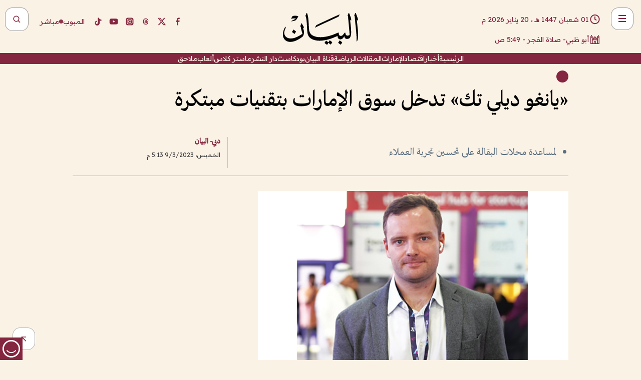

--- FILE ---
content_type: text/html; charset=utf-8
request_url: https://www.albayan.ae/economy/uae/2023-03-09-1.4628872
body_size: 32917
content:
<!DOCTYPE html><html lang="ar" dir="rtl"><head prefix="og: https://ogp.me/ns# article: https://ogp.me/ns/article# fb: https://ogp.me/ns/fb#"><meta charSet="utf-8"/><meta name="viewport" content="width=device-width"/><script id="signal-data">
    var signal = {
        "Content": {
            "Topic": "اقتصاد", 
            "sTopic": "الإمارات العربية المتحدة",           
            "Keywords": null, 
            "ArticleId": "2221200",
            "ArticleTitle": "«يانغو ديلي تك» تدخل سوق الإمارات بتقنيات مبتكرة",
            "ArticleAuthorName": "دبي- البيان",
            "ArticlePublishDate": "2023-03-09T17:13:12+00:00",
            "ContentType": "article", 
            "SearchTerm": null, 
            "Platform": 'web'
        },
        "Page": {
            "ChannelLevel1": "Economy",
            "ChannelLevel2": "Uae",
            "ChannelLevel3": null
        },
        "User": {
            "UserId": null,
            "Country": null
        }
    };
</script><meta name="theme-color" content="#eee9e1"/><meta name="author" content="البيان"/><meta name="description" content="تعزز «يانغو ديلي تك» (Yango Deli Tech)، شركة تكنولوجيا عالمية، وجودها في سوق الإمارات، بحلول منظومة البيع بالتجزئة التقليدية على مختلف مستويات التجارة الإلكترونية."/><meta name="google-site-verification" content="qlwIQnfCt2On3q5tmj18eji8OBSphVrRy2uJSsRO-Q4"/><meta name="google-play-app" content="app-id=ae.albayan"/><meta name="apple-itunes-app" content="app-id=668577002"/><meta name="y_key" content="14a4a6420b7b0876"/><meta name="msvalidate.01" content="97B560A2BDDF76982EF1BBF2E5F4DE45"/><meta name="alexaVerifyID" content="z0Wwn3M1Rzoxt_rN13VtYgUPrAI"/><meta property="fb:app_id" content="154646704596614"/><meta property="fb:pages" content="168065096585239"/><link rel="canonical" href="https://www.albayan.ae/economy/uae/2023-03-09-1.4628872"/><link rel="amphtml" href="https://www.albayan.ae/amp/economy/uae/2023-03-09-1.4628872"/><link rel="icon" href="/favicon.svg"/><link rel="mask-icon" href="/favicon.svg" color="#eee9e1"/><link rel="apple-touch-icon" href="/apple-touch-icon.png"/><link rel="manifest" href="/manifest.webmanifest"/><link rel="image_src" href="https://www.albayan.ae/assets/archives/images/2023/03/09/4628873.jpg"/><meta property="og:title" content="«يانغو ديلي تك» تدخل سوق الإمارات بتقنيات مبتكرة"/><meta property="og:url" content="https://www.albayan.ae/economy/uae/2023-03-09-1.4628872"/><meta property="og:description" content="تعزز «يانغو ديلي تك» (Yango Deli Tech)، شركة تكنولوجيا عالمية، وجودها في سوق الإمارات، بحلول منظومة البيع بالتجزئة التقليدية على مختلف مستويات التجارة الإلكترونية."/><meta property="og:site_name" content="البيان"/><meta property="og:locale" content="ar_AR"/><meta property="og:image" content="https://www.albayan.ae/assets/archives/images/2023/03/09/4628873.jpg"/><meta property="og:image:alt" content="«يانغو ديلي تك» تدخل سوق الإمارات بتقنيات مبتكرة"/><meta property="og:type" content="article"/><meta property="article:published_time" content="2023-03-09T17:13:12+00:00"/><meta property="article:modified_time" content="2023-03-09T17:13:26+00:00"/><meta name="twitter:card" content="summary_large_image"/><meta name="twitter:site" content="@AlBayanNews"/><meta name="twitter:creator" content="@AlBayanNews"/><meta name="twitter:url" content="https://www.albayan.ae/economy/uae/2023-03-09-1.4628872"/><meta name="twitter:title" content="«يانغو ديلي تك» تدخل سوق الإمارات بتقنيات مبتكرة"/><meta name="twitter:description" content="تعزز «يانغو ديلي تك» (Yango Deli Tech)، شركة تكنولوجيا عالمية، وجودها في سوق الإمارات، بحلول منظومة البيع بالتجزئة التقليدية على مختلف مستويات التجارة الإلكترونية."/><meta name="twitter:image:src" content="https://www.albayan.ae/assets/archives/images/2023/03/09/4628873.jpg"/><meta property="twitter:account_id" content="4503599627709422"/><meta name="twitter:app:name:iphone" content="البيان"/><meta name="twitter:app:id:iphone" content="668577002"/><meta name="twitter:app:name:ipad" content="البيان"/><meta name="twitter:app:id:ipad" content="668577002"/><meta name="twitter:app:name:googleplay" content="البيان"/><meta name="twitter:app:id:googleplay" content="ae.albayan"/><script type="application/ld+json">
    {
        "@context": "https://schema.org",
        "@type": "NewsMediaOrganization",
        "@id": "https://www.albayan.ae#organization",
        "url": "https://www.albayan.ae",
        "name": "البيان",
        "alternateName": "Al Bayan",
        "logo": {
            "@type": "ImageObject",
            "@id": "https://www.albayan.ae#logo",
            "inLanguage": "ar",
            "url": "https://www.albayan.ae/logo.svg",
            "width": 1200,
            "height": 675,
            "caption": "البيان"
        },
        "image": {
            "@id": "https://www.albayan.ae#logo"
        },
        "correctionsPolicy": "https://www.albayan.ae/privacy-policy",
        "ethicsPolicy": "https://www.albayan.ae/privacy-policy",
        "masthead": "https://www.albayan.ae/about-us",
        "verificationFactCheckingPolicy": "https://www.albayan.ae/privacy-policy",
        "sameAs": [
            "https://twitter.com/albayannews",
            "https://www.linkedin.com/company/albayannews",
            "https://www.facebook.com/168065096585239"
        ]
    }</script><script type="application/ld+json">
    {
		"@context": "https://schema.org",
		"@type": "WebSite",
		"@id": "https://www.albayan.ae#website",
		"url": "https://www.albayan.ae",
    "thumbnailUrl": "https://www.albayan.ae/logo.svg",
		"inLanguage": "ar",
		"name": "البيان",
		"description": "موقع إخباري تتابعون فيه أخبار دبي،الإمارات،أبوظبي، السعودية،دول الخليج،مصر،سوريا،تركيا،ومستجدات الأحداث العربية والعالمية ، في السياسة والرياضة والاقتصاد والعلوم والفن والتكنولوجيا والثقافة ، أخبار الشيخ محمد بن راشد ومحمد بن زايد وخليفة بن زايد ، ، وعبد الله بن زايد ،والسيسي ، والسلطان قابوس ،أخبار الفضاء ،خليفة سات",
		"publisher": {
			"@id": "https://www.albayan.ae#organization"
		},
		"potentialAction": [
		    {
		    	"@type": "SearchAction",
		    	"target": "https://www.albayan.ae/search?q={search_term_string}",
		    	"query-input": "required name=search_term_string"
		    }
		]
	}</script><script type="application/ld+json">
    {
		"@context": "https://schema.org",
		"@type": "WebPage",
		"@id": "https://www.albayan.ae/economy/uae/2023-03-09-1.4628872#webpage",
		"url": "https://www.albayan.ae/economy/uae/2023-03-09-1.4628872",
	    "isPartOf": {
			"@id": "https://www.albayan.ae#website"
		},
    "inLanguage": "ar",
		"name": "«يانغو ديلي تك» تدخل سوق الإمارات بتقنيات مبتكرة",
		"headline": "«يانغو ديلي تك» تدخل سوق الإمارات بتقنيات مبتكرة",
    "thumbnailUrl": "https://www.albayan.ae/logo.svg",
    "description": "تعزز «يانغو ديلي تك» (Yango Deli Tech)، شركة تكنولوجيا عالمية، وجودها في سوق الإمارات، بحلول منظومة البيع بالتجزئة التقليدية على مختلف مستويات التجارة الإلكترونية.",
		"breadcrumb": {
            "@id": "https://www.albayan.ae/economy/uae/2023-03-09-1.4628872#breadcrumb"
        },
		"about": {
		   	"@id": "https://www.albayan.ae#organization"
		},
		"potentialAction": [
	    {
			"@type": "ReadAction",
			"target": [
	    		"https://www.albayan.ae/economy/uae/2023-03-09-1.4628872"
			]
			}
		]
	}</script><script type="application/ld+json">
  {
    "@context": "https://schema.org",
    "@type": "BreadcrumbList",
    "@id": "https://www.albayan.ae/economy/uae/2023-03-09-1.4628872#breadcrumb",
    "itemListElement": [
      {
        "@type": "ListItem",
        "position": 1,
        "item": {
          "@id": "https://www.albayan.ae/economy",
          "name": "الاقتصادي"
        }
      }
      ,{
        "@type": "ListItem",
        "position": 2,
        "item": {
          "@id": "https://www.albayan.ae/economy/uae",
          "name": "اقتصاد الإمارات"
        }
      }
      
    ]
  }</script><script type="application/ld+json">
    {
      "@context": "https://schema.org",
      "@type": "NewsArticle",
      "@id": "https://www.albayan.ae/economy/uae/2023-03-09-1.4628872#article",
      "isPartOf": {
        "@id": "https://www.albayan.ae/economy/uae/2023-03-09-1.4628872#webpage"
      },
      "inLanguage": "ar",
      "url": "https://www.albayan.ae/economy/uae/2023-03-09-1.4628872",
      "thumbnailUrl": "https://www.albayan.ae/assets/archives/images/2023/03/09/4628873.jpg",
      "headline": "«يانغو ديلي تك» تدخل سوق الإمارات بتقنيات مبتكرة",
      "datePublished": "2023-03-09T17:13:12+00:00",
      "dateModified": "2023-03-09T17:13:26+00:00",
      "dateCreated": "2023-03-09T17:13:26+00:00",
      "mainEntityOfPage": {
        "@id": "https://www.albayan.ae/economy/uae/2023-03-09-1.4628872#webpage"
      },
      "publisher": {
        "@type": "Organization",
        "name": "البيان",
        "logo": {
          "@type": "ImageObject",
          "url": "https://www.albayan.ae/logo.png",
          "width": 140,
          "height": 60
        }
      },
      "image": {
        "@id": "https://www.albayan.ae/assets/archives/images/2023/03/09/4628873.jpg#primaryimage"
      },
      "creator": [ "دبي- البيان" ],
      "author": {
        "@type": "Person",
        "name": "دبي- البيان"
      },
      "articleSection": [ "الاقتصادي","اقتصاد الإمارات" ],
      "copyrightYear": "2026",
      "copyrightHolder": {
        "@id": "https://www.albayan.ae#organization"
      }
    }</script><script type="application/ld+json">
    {
      "@context": "https://schema.org",
      "@type": "ImageObject",
      "@id": "https://www.albayan.ae/assets/archives/images/2023/03/09/4628873.jpg#primaryimage",
      "inLanguage": "ar",
      "url": "https://www.albayan.ae/assets/archives/images/2023/03/09/4628873.jpg",
      "width": 1600,
      "height": 1067
    }</script><title>«يانغو ديلي تك» تدخل سوق الإمارات بتقنيات مبتكرة</title><meta name="next-head-count" content="5"/><link data-next-font="" rel="preconnect" href="/" crossorigin="anonymous"/><link rel="preload" href="/_next/static/css/6216796cf473b63f.css" as="style"/><link rel="stylesheet" href="/_next/static/css/6216796cf473b63f.css" data-n-g=""/><link rel="preload" href="/_next/static/css/1a959bb3eb592212.css" as="style"/><link rel="stylesheet" href="/_next/static/css/1a959bb3eb592212.css" data-n-p=""/><noscript data-n-css=""></noscript><script defer="" nomodule="" src="/_next/static/chunks/polyfills-78c92fac7aa8fdd8.js"></script><script src="/_next/static/chunks/webpack-3da754b2cd1bbc13.js" defer=""></script><script src="/_next/static/chunks/framework-0995a3e8436ddc4f.js" defer=""></script><script src="/_next/static/chunks/main-2e36dc615c290c0b.js" defer=""></script><script src="/_next/static/chunks/pages/_app-235e66de4996ee15.js" defer=""></script><script src="/_next/static/chunks/36d2f571-b6c4a1b8fb3f7f35.js" defer=""></script><script src="/_next/static/chunks/590-1e9cef6c9d774fac.js" defer=""></script><script src="/_next/static/chunks/8239-3089d2302c38684a.js" defer=""></script><script src="/_next/static/chunks/3294-a7bb5afc4eb4bb93.js" defer=""></script><script src="/_next/static/chunks/6161-6762a5f6571a7777.js" defer=""></script><script src="/_next/static/chunks/21-4a3ba62f4614d21a.js" defer=""></script><script src="/_next/static/chunks/3348-7b642076d9cfdf65.js" defer=""></script><script src="/_next/static/chunks/7984-2b00b2ed76771a31.js" defer=""></script><script src="/_next/static/chunks/pages/%5Bsection_name%5D/%5Bsub_section_name%5D/%5Bsub_sub_section_name%5D-809932c2ab03d0c8.js" defer=""></script><script src="/_next/static/5a6517d/_buildManifest.js" defer=""></script><script src="/_next/static/5a6517d/_ssgManifest.js" defer=""></script></head><body id="body" class="economy uae"><noscript><iframe src="https://www.googletagmanager.com/ns.html?id=GTM-T9H5KXLT" height="0" width="0" style="display:none;visibility:hidden"></iframe></noscript><div id="__next"><div class="page-wrapper"><header class="section-header "><div><div><div class="bm-burger-button" style="z-index:1000"><button type="button" id="react-burger-menu-btn" style="position:absolute;left:0;top:0;z-index:1;width:100%;height:100%;margin:0;padding:0;border:none;font-size:0;background:transparent;cursor:pointer">Open Menu</button><span><span class="bm-burger-bars" style="position:absolute;height:20%;left:0;right:0;top:0%;opacity:1"></span><span class="bm-burger-bars" style="position:absolute;height:20%;left:0;right:0;top:40%;opacity:1"></span><span class="bm-burger-bars" style="position:absolute;height:20%;left:0;right:0;top:80%;opacity:1"></span></span></div></div><div id="" class="bm-menu-wrap" style="position:fixed;right:0;z-index:1100;width:300px;height:100%;-moz-transform:translate3d(100%, 0, 0);-ms-transform:translate3d(100%, 0, 0);-o-transform:translate3d(100%, 0, 0);-webkit-transform:translate3d(100%, 0, 0);transform:translate3d(100%, 0, 0);transition:all 0.5s" aria-hidden="true"><div class="bm-menu" style="height:100%;box-sizing:border-box;overflow:auto"><nav class="bm-item-list" style="height:100%"><div class="bm-item offcanvas-wrapper" style="display:block" tabindex="-1"><div class="menu"><div class="mobile-search-wrapper "><form><div class="icon"><svg stroke="currentColor" fill="currentColor" stroke-width="0" viewBox="0 0 24 24" height="1em" width="1em" xmlns="http://www.w3.org/2000/svg"><path d="M10 18a7.952 7.952 0 0 0 4.897-1.688l4.396 4.396 1.414-1.414-4.396-4.396A7.952 7.952 0 0 0 18 10c0-4.411-3.589-8-8-8s-8 3.589-8 8 3.589 8 8 8zm0-14c3.309 0 6 2.691 6 6s-2.691 6-6 6-6-2.691-6-6 2.691-6 6-6z"></path></svg></div><input type="text" placeholder="أخبار" aria-label="أخبار" value=""/><input type="submit" aria-label="بحث" value="بحث"/></form></div><div>...</div></div><a class="menu-item--small"></a><div class="social-icons hide-on-tablet hide-on-laptop hide-on-desktop"><a rel="noopener" href="https://www.facebook.com/AlBayanNews/" aria-label="Facebook" target="_blank"><svg xmlns="http://www.w3.org/2000/svg" viewBox="0 0 24 24"><path fill="currentColor" d="M15.12,5.32H17V2.14A26.11,26.11,0,0,0,14.26,2C11.54,2,9.68,3.66,9.68,6.7V9.32H6.61v3.56H9.68V22h3.68V12.88h3.06l.46-3.56H13.36V7.05C13.36,6,13.64,5.32,15.12,5.32Z"></path></svg></a><a rel="noopener" href="https://x.com/AlBayanNews" aria-label="X (Twitter)" target="_blank"><svg xmlns="http://www.w3.org/2000/svg" viewBox="0 0 24 24"><path fill="currentColor" d="M18.244 2.25h3.308l-7.227 8.26 8.502 11.24H16.17l-5.214-6.817L4.99 21.75H1.68l7.73-8.835L1.254 2.25H8.08l4.713 6.231zm-1.161 17.52h1.833L7.084 4.126H5.117z"></path></svg></a><a rel="noopener" href="https://www.threads.com/@albayannews" aria-label="Threads" target="_blank"><svg xmlns="http://www.w3.org/2000/svg" viewBox="0 0 24 24"><path fill="#84263F" d="M12.0439 3.7998C12.8754 3.7998 14.2897 3.8607 15.6836 4.54102C17.0859 5.22553 18.4505 6.52934 19.1914 8.97852L19.252 9.17773L19.0498 9.22949L17.6904 9.58301L17.5088 9.62988L17.4502 9.45117C16.9012 7.78344 16.0606 6.83735 15.1123 6.30273C14.1578 5.76461 13.0705 5.62988 12.0059 5.62988C10.2655 5.62991 8.9325 6.15872 8.03027 7.22266C7.12327 8.29252 6.62406 9.93555 6.62402 12.2197C6.62402 14.2561 7.17773 15.7884 8.12012 16.8096C9.06078 17.8288 10.4106 18.3632 12.0537 18.3633C13.4097 18.3633 14.5779 18.0101 15.4014 17.415C16.2214 16.8224 16.7012 15.9905 16.7012 15.0068C16.7011 14.3483 16.425 13.8615 16.1387 13.5361C16.008 13.3876 15.8751 13.2753 15.7686 13.1963C15.6364 13.7847 15.4035 14.5105 14.918 15.1221C14.3439 15.8451 13.4334 16.3896 11.9873 16.3896C10.2932 16.3896 8.77467 15.214 8.77441 13.6084C8.77441 12.488 9.3112 11.7163 10.0527 11.2334C10.7854 10.7562 11.7142 10.5605 12.5244 10.5605C12.9971 10.5606 13.557 10.5891 13.9609 10.6396C13.9132 10.4057 13.7969 10.1359 13.5957 9.90332C13.3276 9.59356 12.9073 9.34671 12.2871 9.34668C11.6834 9.34668 11.3289 9.44502 11.083 9.58203C10.8786 9.69604 10.7351 9.84233 10.5771 10.0225C10.5751 10.1034 10.5486 10.2268 10.4209 10.2949C10.3869 10.2885 10.3492 10.2734 10.3438 10.2705C10.3416 10.2693 10.338 10.2673 10.3369 10.2666C10.3356 10.2658 10.3346 10.265 10.334 10.2646L10.332 10.2637L10.3311 10.2627C10.3297 10.2618 10.327 10.2606 10.3242 10.2588C10.3115 10.2503 10.2774 10.2276 10.21 10.1826L10.209 10.1816L10.0205 10.0557L10.0215 10.0537C9.87627 9.95459 9.69204 9.82835 9.52344 9.71191C9.39456 9.62291 9.2738 9.53967 9.18555 9.47852C9.14141 9.44793 9.10513 9.42265 9.08008 9.40527C9.06757 9.3966 9.05741 9.39034 9.05078 9.38574C9.04759 9.38353 9.04564 9.38106 9.04395 9.37988L9.04199 9.37891L9.04102 9.37793L8.87598 9.26367L8.99121 9.09961C9.38692 8.53378 9.85164 8.13291 10.4033 7.87598C10.9531 7.62004 11.5779 7.51172 12.2871 7.51172C13.3084 7.51174 14.192 7.85607 14.8262 8.52246C15.4363 9.16369 15.7785 10.0594 15.873 11.1689C16.1699 11.3008 16.4468 11.4508 16.7021 11.6221C17.8635 12.4022 18.5097 13.5778 18.5098 14.9248C18.5098 16.3397 17.9293 17.6642 16.8252 18.6318C15.7219 19.5988 14.1076 20.2002 12.0537 20.2002C10.2872 20.2001 8.47006 19.6856 7.09277 18.3896C5.7125 17.0909 4.79983 15.0318 4.7998 11.9941C4.7998 8.97467 5.68287 6.91772 7.04785 5.61719C8.41055 4.31896 10.2269 3.79982 12.0439 3.7998ZM12.7158 12.3896C11.719 12.3897 11.2004 12.6035 10.9316 12.8428C10.6691 13.0767 10.6123 13.3658 10.6123 13.6064C10.6125 13.9487 10.8096 14.1837 11.0996 14.3438C11.3948 14.5066 11.7602 14.5742 12.0117 14.5742C12.5091 14.5742 12.9667 14.5035 13.3213 14.2109C13.6524 13.9378 13.9272 13.4394 14.0254 12.5107C13.5958 12.4238 13.1583 12.3812 12.7197 12.3896H12.7158Z"></path></svg></a><a rel="noopener" href="https://www.instagram.com/AlBayanNews" aria-label="Instagram" target="_blank"><svg xmlns="http://www.w3.org/2000/svg" viewBox="0 0 24 24"><path fill="currentColor" d="M12,9.52A2.48,2.48,0,1,0,14.48,12,2.48,2.48,0,0,0,12,9.52Zm9.93-2.45a6.53,6.53,0,0,0-.42-2.26,4,4,0,0,0-2.32-2.32,6.53,6.53,0,0,0-2.26-.42C15.64,2,15.26,2,12,2s-3.64,0-4.93.07a6.53,6.53,0,0,0-2.26.42A4,4,0,0,0,2.49,4.81a6.53,6.53,0,0,0-.42,2.26C2,8.36,2,8.74,2,12s0,3.64.07,4.93a6.86,6.86,0,0,0,.42,2.27,3.94,3.94,0,0,0,.91,1.4,3.89,3.89,0,0,0,1.41.91,6.53,6.53,0,0,0,2.26.42C8.36,22,8.74,22,12,22s3.64,0,4.93-.07a6.53,6.53,0,0,0,2.26-.42,3.89,3.89,0,0,0,1.41-.91,3.94,3.94,0,0,0,.91-1.4,6.6,6.6,0,0,0,.42-2.27C22,15.64,22,15.26,22,12S22,8.36,21.93,7.07Zm-2.54,8A5.73,5.73,0,0,1,19,16.87,3.86,3.86,0,0,1,16.87,19a5.73,5.73,0,0,1-1.81.35c-.79,0-1,0-3.06,0s-2.27,0-3.06,0A5.73,5.73,0,0,1,7.13,19a3.51,3.51,0,0,1-1.31-.86A3.51,3.51,0,0,1,5,16.87a5.49,5.49,0,0,1-.34-1.81c0-.79,0-1,0-3.06s0-2.27,0-3.06A5.49,5.49,0,0,1,5,7.13a3.51,3.51,0,0,1,.86-1.31A3.59,3.59,0,0,1,7.13,5a5.73,5.73,0,0,1,1.81-.35h0c.79,0,1,0,3.06,0s2.27,0,3.06,0A5.73,5.73,0,0,1,16.87,5a3.51,3.51,0,0,1,1.31.86A3.51,3.51,0,0,1,19,7.13a5.73,5.73,0,0,1,.35,1.81c0,.79,0,1,0,3.06S19.42,14.27,19.39,15.06Zm-1.6-7.44a2.38,2.38,0,0,0-1.41-1.41A4,4,0,0,0,15,6c-.78,0-1,0-3,0s-2.22,0-3,0a4,4,0,0,0-1.38.26A2.38,2.38,0,0,0,6.21,7.62,4.27,4.27,0,0,0,6,9c0,.78,0,1,0,3s0,2.22,0,3a4.27,4.27,0,0,0,.26,1.38,2.38,2.38,0,0,0,1.41,1.41A4.27,4.27,0,0,0,9,18.05H9c.78,0,1,0,3,0s2.22,0,3,0a4,4,0,0,0,1.38-.26,2.38,2.38,0,0,0,1.41-1.41A4,4,0,0,0,18.05,15c0-.78,0-1,0-3s0-2.22,0-3A3.78,3.78,0,0,0,17.79,7.62ZM12,15.82A3.81,3.81,0,0,1,8.19,12h0A3.82,3.82,0,1,1,12,15.82Zm4-6.89a.9.9,0,0,1,0-1.79h0a.9.9,0,0,1,0,1.79Z"></path></svg></a><a rel="noopener" href="https://www.youtube.com/@albayanonline" aria-label="YouTube" target="_blank"><svg xmlns="http://www.w3.org/2000/svg" viewBox="0 0 24 24"><path fill="currentColor" d="M23,9.71a8.5,8.5,0,0,0-.91-4.13,2.92,2.92,0,0,0-1.72-1A78.36,78.36,0,0,0,12,4.27a78.45,78.45,0,0,0-8.34.3,2.87,2.87,0,0,0-1.46.74c-.9.83-1,2.25-1.1,3.45a48.29,48.29,0,0,0,0,6.48,9.55,9.55,0,0,0,.3,2,3.14,3.14,0,0,0,.71,1.36,2.86,2.86,0,0,0,1.49.78,45.18,45.18,0,0,0,6.5.33c3.5.05,6.57,0,10.2-.28a2.88,2.88,0,0,0,1.53-.78,2.49,2.49,0,0,0,.61-1,10.58,10.58,0,0,0,.52-3.4C23,13.69,23,10.31,23,9.71ZM9.74,14.85V8.66l5.92,3.11C14,12.69,11.81,13.73,9.74,14.85Z"></path></svg></a><a rel="noopener" href="https://www.tiktok.com/@albayannews?lang=en" aria-label="TikTok" target="_blank"><svg xmlns="http://www.w3.org/2000/svg" viewBox="0 0 24 24"><path fill="currentColor" d="M19.589 6.686a4.793 4.793 0 0 1-3.77-4.245V2h-3.445v13.672a2.896 2.896 0 0 1-2.878 2.916 2.897 2.897 0 0 1-2.878-2.916 2.897 2.897 0 0 1 2.878-2.916c.324 0 .636.056.933.165V9.928a6.361 6.361 0 0 0-5.811 6.344 6.36 6.36 0 0 0 6.36 6.36 6.36 6.36 0 0 0 6.36-6.36V9.042a7.685 7.685 0 0 0 4.5 1.418v-3.45a4.373 4.373 0 0 1-2.25-.838z"></path></svg></a></div></div></nav></div><div><div class="bm-cross-button" style="position:absolute;width:24px;height:24px;right:8px;top:8px"><button type="button" id="react-burger-cross-btn" style="position:absolute;left:0;top:0;z-index:1;width:100%;height:100%;margin:0;padding:0;border:none;font-size:0;background:transparent;cursor:pointer" tabindex="-1">Close Menu</button><span style="position:absolute;top:6px;right:14px"><span class="bm-cross" style="position:absolute;width:3px;height:14px;transform:rotate(45deg)"></span><span class="bm-cross" style="position:absolute;width:3px;height:14px;transform:rotate(-45deg)"></span></span></div></div></div></div><div class="header-normal"><div class="container"><div class="logo-wrapper"><a href="/"><img alt="Al Bayan" loading="lazy" width="150" height="65" decoding="async" data-nimg="1" style="color:transparent" src="/_next/static/media/logo.5cdaafc2.svg"/></a></div></div><div class="left-wrapper"><div class="social-icons hide-on-mobile"><a rel="noopener" href="https://www.facebook.com/AlBayanNews/" aria-label="Facebook" target="_blank"><svg xmlns="http://www.w3.org/2000/svg" viewBox="0 0 24 24"><path fill="#84263F" d="M15.12,5.32H17V2.14A26.11,26.11,0,0,0,14.26,2C11.54,2,9.68,3.66,9.68,6.7V9.32H6.61v3.56H9.68V22h3.68V12.88h3.06l.46-3.56H13.36V7.05C13.36,6,13.64,5.32,15.12,5.32Z"></path></svg></a><a rel="noopener" href="https://x.com/AlBayanNews" aria-label="X (Twitter)" target="_blank"><svg xmlns="http://www.w3.org/2000/svg" viewBox="0 0 24 24"><path fill="#84263F" d="M18.244 2.25h3.308l-7.227 8.26 8.502 11.24H16.17l-5.214-6.817L4.99 21.75H1.68l7.73-8.835L1.254 2.25H8.08l4.713 6.231zm-1.161 17.52h1.833L7.084 4.126H5.117z"></path></svg></a><a rel="noopener" href="https://www.threads.com/@albayannews" aria-label="Threads" target="_blank"><svg xmlns="http://www.w3.org/2000/svg" viewBox="0 0 24 24"><path fill="#84263F" d="M12.0439 3.7998C12.8754 3.7998 14.2897 3.8607 15.6836 4.54102C17.0859 5.22553 18.4505 6.52934 19.1914 8.97852L19.252 9.17773L19.0498 9.22949L17.6904 9.58301L17.5088 9.62988L17.4502 9.45117C16.9012 7.78344 16.0606 6.83735 15.1123 6.30273C14.1578 5.76461 13.0705 5.62988 12.0059 5.62988C10.2655 5.62991 8.9325 6.15872 8.03027 7.22266C7.12327 8.29252 6.62406 9.93555 6.62402 12.2197C6.62402 14.2561 7.17773 15.7884 8.12012 16.8096C9.06078 17.8288 10.4106 18.3632 12.0537 18.3633C13.4097 18.3633 14.5779 18.0101 15.4014 17.415C16.2214 16.8224 16.7012 15.9905 16.7012 15.0068C16.7011 14.3483 16.425 13.8615 16.1387 13.5361C16.008 13.3876 15.8751 13.2753 15.7686 13.1963C15.6364 13.7847 15.4035 14.5105 14.918 15.1221C14.3439 15.8451 13.4334 16.3896 11.9873 16.3896C10.2932 16.3896 8.77467 15.214 8.77441 13.6084C8.77441 12.488 9.3112 11.7163 10.0527 11.2334C10.7854 10.7562 11.7142 10.5605 12.5244 10.5605C12.9971 10.5606 13.557 10.5891 13.9609 10.6396C13.9132 10.4057 13.7969 10.1359 13.5957 9.90332C13.3276 9.59356 12.9073 9.34671 12.2871 9.34668C11.6834 9.34668 11.3289 9.44502 11.083 9.58203C10.8786 9.69604 10.7351 9.84233 10.5771 10.0225C10.5751 10.1034 10.5486 10.2268 10.4209 10.2949C10.3869 10.2885 10.3492 10.2734 10.3438 10.2705C10.3416 10.2693 10.338 10.2673 10.3369 10.2666C10.3356 10.2658 10.3346 10.265 10.334 10.2646L10.332 10.2637L10.3311 10.2627C10.3297 10.2618 10.327 10.2606 10.3242 10.2588C10.3115 10.2503 10.2774 10.2276 10.21 10.1826L10.209 10.1816L10.0205 10.0557L10.0215 10.0537C9.87627 9.95459 9.69204 9.82835 9.52344 9.71191C9.39456 9.62291 9.2738 9.53967 9.18555 9.47852C9.14141 9.44793 9.10513 9.42265 9.08008 9.40527C9.06757 9.3966 9.05741 9.39034 9.05078 9.38574C9.04759 9.38353 9.04564 9.38106 9.04395 9.37988L9.04199 9.37891L9.04102 9.37793L8.87598 9.26367L8.99121 9.09961C9.38692 8.53378 9.85164 8.13291 10.4033 7.87598C10.9531 7.62004 11.5779 7.51172 12.2871 7.51172C13.3084 7.51174 14.192 7.85607 14.8262 8.52246C15.4363 9.16369 15.7785 10.0594 15.873 11.1689C16.1699 11.3008 16.4468 11.4508 16.7021 11.6221C17.8635 12.4022 18.5097 13.5778 18.5098 14.9248C18.5098 16.3397 17.9293 17.6642 16.8252 18.6318C15.7219 19.5988 14.1076 20.2002 12.0537 20.2002C10.2872 20.2001 8.47006 19.6856 7.09277 18.3896C5.7125 17.0909 4.79983 15.0318 4.7998 11.9941C4.7998 8.97467 5.68287 6.91772 7.04785 5.61719C8.41055 4.31896 10.2269 3.79982 12.0439 3.7998ZM12.7158 12.3896C11.719 12.3897 11.2004 12.6035 10.9316 12.8428C10.6691 13.0767 10.6123 13.3658 10.6123 13.6064C10.6125 13.9487 10.8096 14.1837 11.0996 14.3438C11.3948 14.5066 11.7602 14.5742 12.0117 14.5742C12.5091 14.5742 12.9667 14.5035 13.3213 14.2109C13.6524 13.9378 13.9272 13.4394 14.0254 12.5107C13.5958 12.4238 13.1583 12.3812 12.7197 12.3896H12.7158Z"></path></svg></a><a rel="noopener" href="https://www.instagram.com/AlBayanNews" aria-label="Instagram" target="_blank"><svg xmlns="http://www.w3.org/2000/svg" viewBox="0 0 24 24"><path fill="#84263F" d="M12,9.52A2.48,2.48,0,1,0,14.48,12,2.48,2.48,0,0,0,12,9.52Zm9.93-2.45a6.53,6.53,0,0,0-.42-2.26,4,4,0,0,0-2.32-2.32,6.53,6.53,0,0,0-2.26-.42C15.64,2,15.26,2,12,2s-3.64,0-4.93.07a6.53,6.53,0,0,0-2.26.42A4,4,0,0,0,2.49,4.81a6.53,6.53,0,0,0-.42,2.26C2,8.36,2,8.74,2,12s0,3.64.07,4.93a6.86,6.86,0,0,0,.42,2.27,3.94,3.94,0,0,0,.91,1.4,3.89,3.89,0,0,0,1.41.91,6.53,6.53,0,0,0,2.26.42C8.36,22,8.74,22,12,22s3.64,0,4.93-.07a6.53,6.53,0,0,0,2.26-.42,3.89,3.89,0,0,0,1.41-.91,3.94,3.94,0,0,0,.91-1.4,6.6,6.6,0,0,0,.42-2.27C22,15.64,22,15.26,22,12S22,8.36,21.93,7.07Zm-2.54,8A5.73,5.73,0,0,1,19,16.87,3.86,3.86,0,0,1,16.87,19a5.73,5.73,0,0,1-1.81.35c-.79,0-1,0-3.06,0s-2.27,0-3.06,0A5.73,5.73,0,0,1,7.13,19a3.51,3.51,0,0,1-1.31-.86A3.51,3.51,0,0,1,5,16.87a5.49,5.49,0,0,1-.34-1.81c0-.79,0-1,0-3.06s0-2.27,0-3.06A5.49,5.49,0,0,1,5,7.13a3.51,3.51,0,0,1,.86-1.31A3.59,3.59,0,0,1,7.13,5a5.73,5.73,0,0,1,1.81-.35h0c.79,0,1,0,3.06,0s2.27,0,3.06,0A5.73,5.73,0,0,1,16.87,5a3.51,3.51,0,0,1,1.31.86A3.51,3.51,0,0,1,19,7.13a5.73,5.73,0,0,1,.35,1.81c0,.79,0,1,0,3.06S19.42,14.27,19.39,15.06Zm-1.6-7.44a2.38,2.38,0,0,0-1.41-1.41A4,4,0,0,0,15,6c-.78,0-1,0-3,0s-2.22,0-3,0a4,4,0,0,0-1.38.26A2.38,2.38,0,0,0,6.21,7.62,4.27,4.27,0,0,0,6,9c0,.78,0,1,0,3s0,2.22,0,3a4.27,4.27,0,0,0,.26,1.38,2.38,2.38,0,0,0,1.41,1.41A4.27,4.27,0,0,0,9,18.05H9c.78,0,1,0,3,0s2.22,0,3,0a4,4,0,0,0,1.38-.26,2.38,2.38,0,0,0,1.41-1.41A4,4,0,0,0,18.05,15c0-.78,0-1,0-3s0-2.22,0-3A3.78,3.78,0,0,0,17.79,7.62ZM12,15.82A3.81,3.81,0,0,1,8.19,12h0A3.82,3.82,0,1,1,12,15.82Zm4-6.89a.9.9,0,0,1,0-1.79h0a.9.9,0,0,1,0,1.79Z"></path></svg></a><a rel="noopener" href="https://www.youtube.com/@albayanonline" aria-label="YouTube" target="_blank"><svg xmlns="http://www.w3.org/2000/svg" viewBox="0 0 24 24"><path fill="#84263F" d="M23,9.71a8.5,8.5,0,0,0-.91-4.13,2.92,2.92,0,0,0-1.72-1A78.36,78.36,0,0,0,12,4.27a78.45,78.45,0,0,0-8.34.3,2.87,2.87,0,0,0-1.46.74c-.9.83-1,2.25-1.1,3.45a48.29,48.29,0,0,0,0,6.48,9.55,9.55,0,0,0,.3,2,3.14,3.14,0,0,0,.71,1.36,2.86,2.86,0,0,0,1.49.78,45.18,45.18,0,0,0,6.5.33c3.5.05,6.57,0,10.2-.28a2.88,2.88,0,0,0,1.53-.78,2.49,2.49,0,0,0,.61-1,10.58,10.58,0,0,0,.52-3.4C23,13.69,23,10.31,23,9.71ZM9.74,14.85V8.66l5.92,3.11C14,12.69,11.81,13.73,9.74,14.85Z"></path></svg></a><a rel="noopener" href="https://www.tiktok.com/@albayannews?lang=en" aria-label="TikTok" target="_blank"><svg xmlns="http://www.w3.org/2000/svg" viewBox="0 0 24 24"><path fill="#84263F" d="M19.589 6.686a4.793 4.793 0 0 1-3.77-4.245V2h-3.445v13.672a2.896 2.896 0 0 1-2.878 2.916 2.897 2.897 0 0 1-2.878-2.916 2.897 2.897 0 0 1 2.878-2.916c.324 0 .636.056.933.165V9.928a6.361 6.361 0 0 0-5.811 6.344 6.36 6.36 0 0 0 6.36 6.36 6.36 6.36 0 0 0 6.36-6.36V9.042a7.685 7.685 0 0 0 4.5 1.418v-3.45a4.373 4.373 0 0 1-2.25-.838z"></path></svg></a></div><a class="classifieds-btn" href="https://shop.albayan.ae"><span>المبوب</span></a><a class="live-indicator" href="/#live-tv-widget"><span class="ripple"></span><span>مباشر</span></a><a class="hidden epaper-btn" target="_blank" href="/[section_name]/[sub_section_name]/[sub_sub_section_name]"><img alt="epaper-download" loading="lazy" width="24" height="24" decoding="async" data-nimg="1" style="color:transparent" src="/_next/static/media/icon-supplication.d03f85b4.svg"/><span>نسخة الـ PDF</span></a></div><div class="right-wrapper"><img alt="today-time" loading="lazy" width="24" height="24" decoding="async" data-nimg="1" style="color:transparent" src="/_next/static/media/icon-clock.1b89c406.svg"/><span></span><div class="floater"><div></div></div></div><div class="search-wrapper desktop "><form><div class="icon"><svg stroke="currentColor" fill="currentColor" stroke-width="0" viewBox="0 0 24 24" height="1em" width="1em" xmlns="http://www.w3.org/2000/svg"><path d="M10 18a7.952 7.952 0 0 0 4.897-1.688l4.396 4.396 1.414-1.414-4.396-4.396A7.952 7.952 0 0 0 18 10c0-4.411-3.589-8-8-8s-8 3.589-8 8 3.589 8 8 8zm0-14c3.309 0 6 2.691 6 6s-2.691 6-6 6-6-2.691-6-6 2.691-6 6-6z"></path></svg></div><input type="text" placeholder="أخبار" aria-label="أخبار" value=""/><input type="submit" aria-label="بحث" value="بحث"/></form></div><div class="search-wrapper mobile "><a href="/prayer-time"><div class="icon"><img alt="prayer-time" loading="lazy" width="24" height="24" decoding="async" data-nimg="1" style="color:transparent" src="/_next/static/media/icon-masjid.31f970c5.svg"/></div></a></div></div></header><section class="section-mega-menu"><div class="container"><div class="mega-menu-wrapper"></div></div></section><div class="canvas"><article id="article-0" class="article article-الاقتصادي"><div class="container"><header class="article-header"><div class="article-category"><a href="/"><span></span></a></div><h1>«يانغو ديلي تك» تدخل سوق الإمارات بتقنيات مبتكرة</h1><div class="article-meta"><div class="article-excerpt"><ul><li>لمساعدة محلات البقالة على تحسين تجربة العملاء</li></ul></div><div class="article-author"><div class="author-text"> <h4>دبي- البيان</h4><time class="post-time"></time></div></div></div></header></div><div class="container"><div class="article-featurd-image-section"><div class="article-featured-image"><div class="media-container"><figure><img alt="" loading="lazy" width="680" height="400" decoding="async" data-nimg="1" style="color:transparent;object-fit:contain;object-position:50% 50%" src="https://www.albayan.ae/assets/archives/images/2023/03/09/4628873.jpg"/><div class="article-credit"></div></figure></div></div></div></div><div class="container"><div class="article-body"><div class="article-content"><div class="mobile-social-shares"></div><div><p>تعزز «يانغو ديلي تك» (Yango Deli Tech)، شركة تكنولوجيا عالمية، وجودها في سوق الإمارات، بحلول منظومة البيع بالتجزئة التقليدية على مختلف مستويات التجارة الإلكترونية، بهدف مساعدة التجار على الانتقال من نموذج العمل من المحلات والمتاجر الفعلية إلى نموذج العمل أونلاين، وتحسين عمليات التنفيذ والتوصيل، ما يؤدي بدوره إلى تعزيز الفعالية التشغيلية بصورة كبيرة.</p>
<p>وتشير التوقعات الحالية إلى أن قيمة سوق البقالة الإلكترونية في منطقة الشرق الأوسط وشمال أفريقيا، قد بلغت 25 مليار دولار أمريكي، مع وجود فرص كبيرة للتوسع والنمو. وفقاً لتقديراتنا، من المتوقع أن يتضاعف عدد عمليات التوصيل اليومي في دبي، على أقل تقدير. ومن جهة أخرى، يمثل انتشار التجارة الإلكترونية في الشرق الأوسط حوالي 4 ٪، ما يجعل التقنيات المتقدمة محرّكاً قوياً للنمو، وتوسيع الحصة السوقية.</p>
<p>وقال ماكس أفتوخوف، الشريك المؤسس والرئيس التنفيذي لشركة يانغو ديلي تك: «في مدن مثل دبي، اعتاد المستهلكون على توفر تجربة مستخدم سلسة، تتوّجها حلول وأنظمة المدفوعات اللانقدية. توفّر آليات التوصيل القائمة على ما يُسمّى «التطبيقات الفائقة»، خيار تسوّق البقالة أونلاين، إلا أنها ليست فعالة بمعنى الكلمة. بالإضافة إلى ذلك، وعلى الرغم من الفرص المتوفرة في السوق، لا يزال معظم بائعي البقالة يتشكّكون من قدرتهم على النمو في هذا المجال لمواكبة الركب».</p>
<p>تتزايد التحديات التي تواجهها محلات البقالة أونلاين بشكل كبير، خاصة أنّ معدّل مبيعات التجارة الإلكترونية الآن، أعلى من أي وقت مضى. تحتاج محلات البقالة الإلكترونية إلى التركيز على الكفاءات. تتوقع دراسة أجراها «معهد تسويق المواد الغذائية»، بالتعاون مع «نيلسن»، أن البقالة أونلاين ستستحوذ على 20 ٪ من إجمالي حصة مبيعات البقالة، لتصل قيمة مبيعاتها إلى 100 مليار دولار أمريكي، بحلول عام 2025.</p>
<p>تساعد مجموعة حلول يانغو ديلي تك التقنية، محلات البقالة الإلكترونية على تخطي التحديات التي تواجهها. على سبيل المثال، تمكّن حلولنا المحلات من التنبؤ بالطلبات، والتخطيط لها، لتجنّب إحباط المتسوقين إزاء عدم توفر منتج معيّن في المخزون، وتخصيص تجربة العملاء والارتقاء بها، وتوقّع أنماط التسوق المستقبلية، وإدارة المخزون (التي تعد عاملاً رئيساً في تحسين الإيرادات والحفاظ على رضا العملاء)، تحدّيات توصيل الميل الأخير، والتتبع للتأكد من مراعاة تحسين المسار، وصيانة المركبات، وتحليل نمط القيادة، وضمان الشفافية في النقل والتتبع.</p>
<p>نقدّم في يانغو ديلي تك، حلولاً مركّبة لشركائنا، بالإضافة إلى حلول مخصصة بناءً على احتياجات كل بائع تجزئة نعمل معه. لقد أثبتت مجموعة حلولنا التكنولوجية، قدراتها على نطاق أعمال توصيل البقالة السريع، مع أكثر من 450 متجراً، شهدت أرباحاً معتبرة قبل خصم الفوائد والضرائب والاستهلاك وإطفاء الدين في السوق المحلية، وهو أمر بالغ النجاح، نظراً للنتائج الأخيرة لشركات التجارة السريعة الأخرى. أما في ما يتعلق بالأرقام التشغيلية، فقد بدأنا مؤخراً العمل مع أحد عملائنا، وكشف الاختبار التجريبي، أن تطبيق نظام إدارة المستودعات المبتكر، سيمكّن العميل من تقليل متوسط عدد العناصر المفقودة يومياً بنسبة 97 %.</p>
<p>لقد أعلنا مؤخراً عن دخولنا إلى سوق الإمارات العربية المتحدة، ونحن بصدد التوسع في منطقة دول مجلس التعاون الخليجي، بما في ذلك تنفيذ مشروع كبير في المملكة العربية السعودية. في شهر يناير، أعلنا عن شراكتنا مع شركة (PtteM)، التابعة للبريد الوطني التركي، لإطلاق خدمة البقالة الإلكترونية في تركيا، بناءً على فروع (Ptt)، بهدف نهائي، يتمثل في تغطية أكثر من 1,000 متجر في جميع أنحاء البلاد في السنوات القادمة.</p></div></div><aside class="sidebar"><div class="mpu-container el1"></div></aside></div></div></article><footer class="section-footer"><div class="container"><div class="footer-top"><div class="column-right"><div class="sub-column"><ul><li><a target="_blank" href="https://www.x.com/AlBayanNews" rel="noopener noreferrer">إكس</a></li><li><a target="_blank" href="https://www.linkedin.com/company/albayannews/" rel="noopener noreferrer">لينكدإن</a></li><li><a target="_blank" href="https://www.facebook.com/AlBayanNews" rel="noopener noreferrer">فيسبوك</a></li><li><a target="_blank" href="https://www.instagram.com/AlBayanNews" rel="noopener noreferrer">انستغرام</a></li><li><a target="_blank" href="https://www.youtube.com/user/albayanonline" rel="noopener noreferrer">يوتيوب</a></li><li><a target="_blank" href="https://www.tiktok.com/" rel="noopener noreferrer">تيك توك</a></li><li><a target="_blank" href="https://www.snapchat.com/" rel="noopener noreferrer">سناب شات</a></li></ul></div><div class="sub-column"><ul><li><a href="/contact-us">اتصل بنا</a></li><li><a href="/our-services">خدماتنا</a></li><li><a href="/advertise-with-us">أعلن معنا</a></li><li><a target="_blank" href="https://epaper.albayan.ae/" rel="noopener noreferrer">اشترك في البيان</a></li><li><a href="/privacy-policy">سياسة الخصوصية</a></li></ul></div></div><div class="column-left"></div></div><div class="footer-bottom"><div class="download-apps"><a href="https://appgallery.huawei.com/#/app/C100091021" target="_blank"><img alt="Huawei" loading="lazy" width="301" height="91" decoding="async" data-nimg="1" style="color:transparent" src="/_next/static/media/get-app-huawei.6c00e344.png"/></a><a href="https://itunes.apple.com/ae/app/shyft-albyan/id668577002?mt=8" target="_blank"><img alt="Apple" loading="lazy" width="301" height="91" decoding="async" data-nimg="1" style="color:transparent" src="/_next/static/media/get-app-ios.380bc858.png"/></a><a href="https://play.google.com/store/apps/details?id=ae.albayan&amp;referrer=utm_source%3Dalbayan.ae%26utm_medium%3Dbadge%26utm_campaign%3Dmobile-apps" target="_blank"><img alt="Google" loading="lazy" width="301" height="91" decoding="async" data-nimg="1" style="color:transparent" src="/_next/static/media/get-app-android.00e8ac2a.png"/></a></div><div class="brands-group"><img alt="Dubai Media" loading="lazy" width="301" height="274" decoding="async" data-nimg="1" class="dmi-img" style="color:transparent" src="/_next/static/media/dubai-media-logo.1215a104.png"/><img alt="Al Bayan" loading="lazy" width="150" height="65" decoding="async" data-nimg="1" class="albayan-img" style="color:transparent" src="/_next/static/media/logo.5cdaafc2.svg"/></div><div class="copyright">جميع الحقوق محفوظة © 2024 دبي للإعلام<br/>ص.ب 2710، طريق الشيخ زايد، دبي، الإمارات العربية المتحدة</div></div></div><a href="#body" class="back-to-top" aria-label="Back To Top"><svg stroke="currentColor" fill="currentColor" stroke-width="0" viewBox="0 0 256 256" height="1em" width="1em" xmlns="http://www.w3.org/2000/svg"><path d="M213.66,194.34a8,8,0,0,1-11.32,11.32L128,131.31,53.66,205.66a8,8,0,0,1-11.32-11.32l80-80a8,8,0,0,1,11.32,0Zm-160-68.68L128,51.31l74.34,74.35a8,8,0,0,0,11.32-11.32l-80-80a8,8,0,0,0-11.32,0l-80,80a8,8,0,0,0,11.32,11.32Z"></path></svg></a><div id="happinessIcon" class="happiness-icon"><img alt="Happiness Meter Icon" loading="lazy" width="35" height="35" decoding="async" data-nimg="1" class="happiness-icon-img" style="color:transparent" src="/_next/static/media/happiness-icon.8ec72523.png"/></div></footer></div></div></div><script id="__NEXT_DATA__" type="application/json">{"props":{"pageProps":{"articleData":{"response":"success","articles":[{"cms_article_id":2221200,"np_article_id":0,"old_article_id":"1.4628872","article_name":null,"author_id":0,"section_id":0,"sub_section_id":null,"section_name":"الاقتصادي","sub_section_name":"اقتصاد الإمارات","sub_section_name_2":null,"sub_section_name_3":null,"post_type":null,"article_title":"«يانغو ديلي تك» تدخل سوق الإمارات بتقنيات مبتكرة","article_headline":"","article_subtitle":"لمساعدة محلات البقالة على تحسين تجربة العملاء","article_body":"\u003cp\u003eتعزز «يانغو ديلي تك» (Yango Deli Tech)، شركة تكنولوجيا عالمية، وجودها في سوق الإمارات، بحلول منظومة البيع بالتجزئة التقليدية على مختلف مستويات التجارة الإلكترونية، بهدف مساعدة التجار على الانتقال من نموذج العمل من المحلات والمتاجر الفعلية إلى نموذج العمل أونلاين، وتحسين عمليات التنفيذ والتوصيل، ما يؤدي بدوره إلى تعزيز الفعالية التشغيلية بصورة كبيرة.\u003c/p\u003e\n\u003cp\u003eوتشير التوقعات الحالية إلى أن قيمة سوق البقالة الإلكترونية في منطقة الشرق الأوسط وشمال أفريقيا، قد بلغت 25 مليار دولار أمريكي، مع وجود فرص كبيرة للتوسع والنمو. وفقاً لتقديراتنا، من المتوقع أن يتضاعف عدد عمليات التوصيل اليومي في دبي، على أقل تقدير. ومن جهة أخرى، يمثل انتشار التجارة الإلكترونية في الشرق الأوسط حوالي 4 ٪، ما يجعل التقنيات المتقدمة محرّكاً قوياً للنمو، وتوسيع الحصة السوقية.\u003c/p\u003e\n\u003cp\u003eوقال ماكس أفتوخوف، الشريك المؤسس والرئيس التنفيذي لشركة يانغو ديلي تك: «في مدن مثل دبي، اعتاد المستهلكون على توفر تجربة مستخدم سلسة، تتوّجها حلول وأنظمة المدفوعات اللانقدية. توفّر آليات التوصيل القائمة على ما يُسمّى «التطبيقات الفائقة»، خيار تسوّق البقالة أونلاين، إلا أنها ليست فعالة بمعنى الكلمة. بالإضافة إلى ذلك، وعلى الرغم من الفرص المتوفرة في السوق، لا يزال معظم بائعي البقالة يتشكّكون من قدرتهم على النمو في هذا المجال لمواكبة الركب».\u003c/p\u003e\n\u003cp\u003eتتزايد التحديات التي تواجهها محلات البقالة أونلاين بشكل كبير، خاصة أنّ معدّل مبيعات التجارة الإلكترونية الآن، أعلى من أي وقت مضى. تحتاج محلات البقالة الإلكترونية إلى التركيز على الكفاءات. تتوقع دراسة أجراها «معهد تسويق المواد الغذائية»، بالتعاون مع «نيلسن»، أن البقالة أونلاين ستستحوذ على 20 ٪ من إجمالي حصة مبيعات البقالة، لتصل قيمة مبيعاتها إلى 100 مليار دولار أمريكي، بحلول عام 2025.\u003c/p\u003e\n\u003cp\u003eتساعد مجموعة حلول يانغو ديلي تك التقنية، محلات البقالة الإلكترونية على تخطي التحديات التي تواجهها. على سبيل المثال، تمكّن حلولنا المحلات من التنبؤ بالطلبات، والتخطيط لها، لتجنّب إحباط المتسوقين إزاء عدم توفر منتج معيّن في المخزون، وتخصيص تجربة العملاء والارتقاء بها، وتوقّع أنماط التسوق المستقبلية، وإدارة المخزون (التي تعد عاملاً رئيساً في تحسين الإيرادات والحفاظ على رضا العملاء)، تحدّيات توصيل الميل الأخير، والتتبع للتأكد من مراعاة تحسين المسار، وصيانة المركبات، وتحليل نمط القيادة، وضمان الشفافية في النقل والتتبع.\u003c/p\u003e\n\u003cp\u003eنقدّم في يانغو ديلي تك، حلولاً مركّبة لشركائنا، بالإضافة إلى حلول مخصصة بناءً على احتياجات كل بائع تجزئة نعمل معه. لقد أثبتت مجموعة حلولنا التكنولوجية، قدراتها على نطاق أعمال توصيل البقالة السريع، مع أكثر من 450 متجراً، شهدت أرباحاً معتبرة قبل خصم الفوائد والضرائب والاستهلاك وإطفاء الدين في السوق المحلية، وهو أمر بالغ النجاح، نظراً للنتائج الأخيرة لشركات التجارة السريعة الأخرى. أما في ما يتعلق بالأرقام التشغيلية، فقد بدأنا مؤخراً العمل مع أحد عملائنا، وكشف الاختبار التجريبي، أن تطبيق نظام إدارة المستودعات المبتكر، سيمكّن العميل من تقليل متوسط عدد العناصر المفقودة يومياً بنسبة 97 %.\u003c/p\u003e\n\u003cp\u003eلقد أعلنا مؤخراً عن دخولنا إلى سوق الإمارات العربية المتحدة، ونحن بصدد التوسع في منطقة دول مجلس التعاون الخليجي، بما في ذلك تنفيذ مشروع كبير في المملكة العربية السعودية. في شهر يناير، أعلنا عن شراكتنا مع شركة (PtteM)، التابعة للبريد الوطني التركي، لإطلاق خدمة البقالة الإلكترونية في تركيا، بناءً على فروع (Ptt)، بهدف نهائي، يتمثل في تغطية أكثر من 1,000 متجر في جميع أنحاء البلاد في السنوات القادمة.\u003c/p\u003e","article_custom_fields":"{\"_id\":\"1.4628872\",\"categories\":[{\"category\":[{\"id\":\"dmi.albayan.category.economy\",\"name\":\"Economy\"},{\"id\":\"dmi.albayan.category.economy.uae\",\"name\":\"UAE\"}]}],\"allow-comments\":true,\"adUnit\":\"\\/7229,22312099265\\/AlBayan\\/Economy\\/UAE\",\"visible-online\":\"true\",\"workflowaction\":\"public\",\"download\":\"yes\",\"downloaded_date\":\"2023-08-29T14:05:40+04:00\",\"bannerImages\":null}","cms_type":null,"seo_meta_keywords":"«يانغو,ديلي,تك»,تدخل,سوق,الإمارات,بتقنيات,مبتكرة","seo_meta_description":"تعزز «يانغو ديلي تك» (Yango Deli Tech)، شركة تكنولوجيا عالمية، وجودها في سوق الإمارات، بحلول منظومة البيع بالتجزئة التقليدية على مختلف مستويات التجارة الإلكترونية.","seo_meta_title":"«يانغو ديلي تك» تدخل سوق الإمارات بتقنيات مبتكرة","publish_time":"2023-03-09T17:13:12+00:00","related_articles_ids":null,"article_tags":"","visit_count":0,"sponsored_flag":0,"offer_flag":0,"featured_article_flag":0,"media_gallery_flag":0,"video_gallery_flag":0,"highlight_flag":0,"top_story_flag":0,"is_updated":1,"is_old_article":1,"article_byline":"دبي- البيان","ts":"2024-12-12 11:40:08","last_edited":"2023-03-09T17:13:26+00:00","alt_publish_time":"2023-03-09T17:13:12+00:00","image_path":{"image_path":"albayan/uploads/archives/images/2023/03/09/4628873.jpg","media_type":0,"title":"1","desc":"Photo: ماكس أفتوخوف، الشريك المؤسس والرئيس التنفيذي لشركة يانغو ديلي تك, License: N/A, Created: 2023:02:22 13:11:57"},"author_name":"دبي- البيان","slide_show":0,"breaking_news":0,"visit_count_update_date":"2024-01-19 21:43:37","permalink":"economy/uae/2023-03-09-1.4628872","post_name":"","summary":"","article_source":"","article_shortlink":"","is_active":1,"old_id":0,"publish_time_1":"0000-00-00 00:00:00","publish_time_2":"0000-00-00 00:00:00","publish_time_3":"0000-00-00 00:00:00","image_path_backup":"{\"image_path\":\"https:\\/\\/www.albayan.ae\\/polopoly_fs\\/1.4628873.1678381853!\\/image\\/image.jpg\",\"media_type\":0,\"title\":\"1\",\"desc\":\"Photo: \\u0645\\u0627\\u0643\\u0633 \\u0623\\u0641\\u062a\\u0648\\u062e\\u0648\\u0641\\u060c \\u0627\\u0644\\u0634\\u0631\\u064a\\u0643 \\u0627\\u0644\\u0645\\u0624\\u0633\\u0633 \\u0648\\u0627\\u0644\\u0631\\u0626\\u064a\\u0633 \\u0627\\u0644\\u062a\\u0646\\u0641\\u064a\\u0630\\u064a \\u0644\\u0634\\u0631\\u0643\\u0629 \\u064a\\u0627\\u0646\\u063a\\u0648 \\u062f\\u064a\\u0644\\u064a \\u062a\\u0643, License: N\\/A, Created: 2023:02:22 13:11:57\"}","permalink_backup":"https://www.albayan.ae/economy/uae/2023-03-09-1.4628872","image":[{"cms_image_id":1697581,"np_image_id":0,"np_related_article_id":2221200,"old_id":0,"image_caption":"\"ماكس أفتوخوف، الشريك المؤسس والرئيس التنفيذي لشركة يانغو ديلي تك\"","cms_type":null,"image_description":"Photo: ماكس أفتوخوف، الشريك المؤسس والرئيس التنفيذي لشركة يانغو ديلي تك, License: N/A, Created: 2023:02:22 13:11:57","image_path":"albayan/uploads/archives/images/2023/03/09/4628873.jpg","image_path_old":"https://www.albayan.ae/polopoly_fs/1.4628873.1678381853!/image/image.jpg","media_type":0,"is_old_image":0,"small_image":null,"is_updated":0,"image_cropping":null,"media_order":0,"is_copied":0,"image_is_deleted":0,"publish_time":"0000-00-00 00:00:00","original_image_path":"","small_image_1":"","image_path_backup":"","image_custom_fields":"{\"byline\":\"\\u0645\\u0627\\u0643\\u0633 \\u0623\\u0641\\u062a\\u0648\\u062e\\u0648\\u0641\\u060c \\u0627\\u0644\\u0634\\u0631\\u064a\\u0643 \\u0627\\u0644\\u0645\\u0624\\u0633\\u0633 \\u0648\\u0627\\u0644\\u0631\\u0626\\u064a\\u0633 \\u0627\\u0644\\u062a\\u0646\\u0641\\u064a\\u0630\\u064a \\u0644\\u0634\\u0631\\u0643\\u0629 \\u064a\\u0627\\u0646\\u063a\\u0648 \\u062f\\u064a\\u0644\\u064a \\u062a\\u0643\",\"created\":\"2023-03-09T17:12:57+0000\",\"imageType\":\"image\",\"width\":800,\"height\":500,\"id\":\"1.4628873\",\"filename\":\"4628873.jpg\"}"}],"custom_fields":{"_id":"1.4628872","categories":[{"category":[{"id":"dmi.albayan.category.economy","name":"Economy"},{"id":"dmi.albayan.category.economy.uae","name":"UAE"}]}],"allow-comments":true,"adUnit":"/7229,22312099265/AlBayan/Economy/UAE","visible-online":"true","workflowaction":"public","download":"yes","downloaded_date":"2023-08-29T14:05:40+04:00","bannerImages":null},"section_info":"","sub_section_info":"","section_url":"/"}]},"widgetData":{"response":"success","widget_data":{"widget_data_info":{"active_tabs":null,"id":3,"title":"آخر الأخبار","link":"","html":"","view_data":{"articles":[{"cms_article_id":1017420,"np_article_id":2027379,"article_name":"2027379","article_title":"النفط يرتفع على خلفية بيانات اقتصادية قوية في الصين","article_headline":"","article_subtitle":"","article_body":"\u003cp class='article-text'\u003eارتفعت أسعار النفط اليوم ⁠الثلاثاء بعدما عززت بيانات نمو اقتصادي في ‌الصين جاءت أفضل من المتوقع التفاؤل حيال الطلب، فيما تراقب الأسواق أيضا تهديدات الرئيس الأمريكي دونالد ترامب بزيادة الرسوم الجمركية على دول أوروبية بسبب رغبته في شراء غرينلاند.\u003c/p\u003e\u003cp class='article-text'\u003eوصعدت العقود الآجلة ⁠لخام برنت 19 سنتا أو 0.3 بالمئة إلى 64.13 دولارا للبرميل بحلول الساعة 0100 بتوقيت جرينتش.\u003c/p\u003e\u003cp class='article-text'\u003eوارتفعت العقود الآجلة ⁠لخام غرب تكساس الوسيط الأمريكي لشهر فبراير، التي يحل أجلها اليوم الثلاثاء، 25 سنتا أو 0.4 بالمئة.\u003c/p\u003e\u003cp class='article-text'\u003eوزاد عقد خام غرب تكساس ​الوسيط الأمريكي لشهر مارس الأكثر تداولا ​0.08 سنت أو ​0.13 بالمئة إلى 59.42 دولارا.\u003c/p\u003e\u003cp class='article-text'\u003eوقال توني سيكامور، ‌محلل السوق ‌لدى آي.⁠جي، في مذكرة \"يُتداول خام غرب تكساس الوسيط الأمريكي على ارتفاع طفيف... ويجد بعض الدعم من بيانات الناتج المحلي الإجمالي للربع ​الرابع من ​عام 2025 في الصين التي جاءت أفضل من المتوقع\".\u003c/p\u003e\u003cp class='article-text'\u003eوأظهرت بيانات أمس الاثنين نمو الاقتصاد الصيني 5.‍0 بالمئة العام الماضي، محققا هدف الحكومة عبر اقتناص حصة قياسية من الطلب العالمي على السلع لتعويض ضعف الاستهلاك المحلي.\u003c/p\u003e\u003cp class='article-text'\u003eوساعدت هذه الاستراتيجية في الحد من أثر الرسوم الجمركية الأمريكية، لكن ‍يصعب استمرارها على نحو متزايد.\u003c/p\u003e\u003cp class='article-text'\u003eوأشارت بيانات حكومية أمس الاثنين إلى أن معدلات استهلاك المصافي في الصين ارتفعت العام الماضي 4.1 بالمئة على أساس سنوي، في حين زاد إنتاج النفط الخام 1.‍5 بالمئة.\u003c/p\u003e","article_custom_fields":"{\"\":[\"\"],\"seo_meta_keywords\":[\"\"],\"seo_meta_description\":[\"\"],\"seo_meta_title\":[\"\"],\"sponsored_flag\":[\"\"],\"offer_flag\":[\"\"],\"featured_article_flag\":[\"\"],\"drupal_json\":[\"{\\\"type\\\":null,\\\"properties\\\":{\\\"PUBLISHED\\\":0,\\\"PROMOTED\\\":0,\\\"STICKY\\\":0,\\\"LANGUAGE\\\":0,\\\"PUBLISH_STATUS\\\":0,\\\"BODY_SUMMARY\\\":\\\"\\\",\\\"ENTITYQUEUES\\\":\\\"\\\"},\\\"fields\\\":[]}\"],\"wp_custom_json\":[\"{\\\"type\\\":\\\"\\\",\\\"fields\\\":[]}\"],\"short_title\":[\"\"],\"lead\":[\"\"],\"subject\":[\"\"],\"expiry_date\":[\"\"],\"media_gallery\":[\"off\"],\"hide_ad\":[\"off\"],\"author_country\":[\"\"],\"relevant_stories\":[\"\"],\"Live\":[\"off\"],\"Highlights-of_the_Day\":[\"\"],\"Picture_of_the_Day\":[\"\"],\"Featured_Galleries\":[\"\"],\"Photo_Essays\":[\"\"],\"Gallery_Type\":[\"\"],\"article_tag\":[\"\"],\"live_article\":[\"off\"],\"Theme\":[\"\"],\"video_url\":[\"\"],\"football_api_leagues\":[\"{\\\"leagues\\\":\\\"\\\",\\\"football_leagues_data\\\":\\\" \\\"}\"],\"football_api_matches\":[\"{\\\"matches\\\":\\\"\\\",\\\"football_matches_data\\\":\\\" \\\"}\"],\"story_type\":[\"\\u0639\\u0627\\u0645\"],\"page_number\":null,\"initial_publication\":\"\",\"date_created\":\"2026-01-20 08:50:24\",\"date_modified\":\"2026-01-20 08:52:06\",\"last_modified_user\":\"\\u062d\\u0633\\u064a\\u0646 \\u062c\\u0645\\u0648\",\"section_color\":\"\",\"target_page\":null,\"cxense_metatags\":null,\"football_leagues_data\":[\" \"],\"football_matches_data\":[\" \"]}","cms_type":"live","author_id":1225,"section_id":49,"seo_meta_keywords":"النفط,يرتفع,على,خلفية,بيانات,اقتصادية,قوية,في,الصين","seo_meta_description":"النفط يرتفع على خلفية بيانات اقتصادية قوية في الصين","seo_meta_title":"النفط يرتفع على خلفية بيانات اقتصادية قوية في الصين","publish_time":"2026-01-20T08:50:00+04:00","related_articles_ids":"","article_tags":"","sub_section_id":101,"visit_count":0,"sponsored_flag":0,"offer_flag":0,"featured_article_flag":0,"media_gallery_flag":0,"video_gallery_flag":0,"highlight_flag":0,"top_story_flag":0,"is_updated":0,"is_old_article":0,"old_article_id":0,"article_byline":"رويترز","ts":"2026-01-20 08:52:29","last_edited":"2026-01-20T08:52:06+04:00","alt_publish_time":"2026-01-20T08:52:25+04:00","image_path":{"image_path":"albayan/uploads/images/2026/01/20/5048317.jpg","cms_type":"live","small_image":"","is_updated":"0","image_cropping":{"680x375":{"image_width":"680","image_height":"449.64","image_original_width":"680","image_original_height":"375","selectx1":"0","selectx2":"680","selecty1":"0","selecty2":"375","ratio":"3.4","icd_image_height_unit":"px","icd_image_width_unit":"px","icd_image_resolution":"200","icd_selection_resolution":"0","icd_image_type":"680x375","path":"albayan/uploads/images/2026/01/20/thumbs/680x375/5048317.jpg"},"310x165":{"image_width":"310","image_height":"204.969","image_original_width":"310","image_original_height":"165","selectx1":"0","selectx2":"310","selecty1":"0","selecty2":"165","ratio":"1.55","icd_image_height_unit":"px","icd_image_width_unit":"px","icd_image_resolution":"200","icd_selection_resolution":"0","icd_image_type":"310x165","path":"albayan/uploads/images/2026/01/20/thumbs/310x165/5048317.jpg"},"80x45":{"image_width":"80","image_height":"52.9038","image_original_width":"80","image_original_height":"45","selectx1":"0","selectx2":"80","selecty1":"0","selecty2":"45","ratio":"0.4","icd_image_height_unit":"px","icd_image_width_unit":"px","icd_image_resolution":"200","icd_selection_resolution":"0","icd_image_type":"80x45","path":"albayan/uploads/images/2026/01/20/thumbs/80x45/5048317.jpg"},"focal_point":{"image_width":"200","image_height":"132","image_original_width":"200","image_original_height":"132","selectx1":-0.15000000000000002,"selectx2":0,"selecty1":0.303030303030303,"selecty2":0,"ratio":"0","icd_image_height_unit":"px","icd_image_width_unit":"px","icd_image_resolution":"200","icd_selection_resolution":"0","icd_image_type":"Focal_point"},"original_image":{"image_original_width":4288,"image_original_height":2848,"icd_image_type":"original_image"}},"is_copied":"0","media_type":"0","image_caption":"","image_description":"","image_alt_text":"","image_cms_category_id":"0","image_cms_category_name":"","image_credit_line":"","image_count":1},"author_name":"رويترز","section_name":"Economy","sub_section_name":"Business","slide_show":0,"breaking_news":0,"visit_count_update_date":null,"old_cms_article_id":null,"permalink":"economy/business/world-economy/1017420","show_image_in_thumb":0,"api_status":0,"a_custom_data":"{\"exclude_from_gallery\":null,\"lead_image_id\":null}","publication_id":31,"max_publish_time":"2026-01-20T08:52:25+04:00","page_number":"","homepage_article_flag":0,"article_shortlink":null,"fb_shared_flag":0,"cropped_image":0,"time_reading":1,"article_parent_id":0,"hide_homepage_article_flag":0,"push_sent":0,"widget_order":"2","custom_fields":{"":[""],"seo_meta_keywords":[""],"seo_meta_description":[""],"seo_meta_title":[""],"sponsored_flag":[""],"offer_flag":[""],"featured_article_flag":[""],"drupal_json":["{\"type\":null,\"properties\":{\"PUBLISHED\":0,\"PROMOTED\":0,\"STICKY\":0,\"LANGUAGE\":0,\"PUBLISH_STATUS\":0,\"BODY_SUMMARY\":\"\",\"ENTITYQUEUES\":\"\"},\"fields\":[]}"],"wp_custom_json":["{\"type\":\"\",\"fields\":[]}"],"short_title":[""],"lead":[""],"subject":[""],"expiry_date":[""],"media_gallery":["off"],"hide_ad":["off"],"author_country":[""],"relevant_stories":[""],"Live":["off"],"Highlights-of_the_Day":[""],"Picture_of_the_Day":[""],"Featured_Galleries":[""],"Photo_Essays":[""],"Gallery_Type":[""],"article_tag":[""],"live_article":["off"],"Theme":[""],"video_url":[""],"football_api_leagues":["{\"leagues\":\"\",\"football_leagues_data\":\" \"}"],"football_api_matches":["{\"matches\":\"\",\"football_matches_data\":\" \"}"],"story_type":["عام"],"page_number":null,"initial_publication":"","date_created":"2026-01-20T08:50:24+04:00","date_modified":"2026-01-20T08:52:06+04:00","last_modified_user":"حسين جمو","section_color":"","target_page":null,"cxense_metatags":null,"football_leagues_data":[" "],"football_matches_data":[" "]},"section_info":"اقتصاد","sub_section_info":"أعمال","section_url":"/economy/","sub_section_url":"/economy/business/"},{"cms_article_id":1017411,"np_article_id":2027378,"article_name":"2027378","article_title":"زعيم كوريا الشمالية يطيح بنائب رئيس الوزراء ويصفه بـ«غير الكفء»","article_headline":"","article_subtitle":"","article_body":"\u003cp class='article-text'\u003eأقال الزعيم الكوري الشمالي كيم جونغ أون نائب رئيس الوزراء خلال جولة تفقدية شملت افتتاح مجمع صناعي، بحسب ما أفاد الإعلام الرسمي في بيونغ يانغ الثلاثاء، منتقدا بشدة مسؤولين اقتصاديين \"غير أكفاء\" في بيونغ يانغ.\u003c/p\u003e\u003cp class='article-text'\u003eوأوردت وكالة الأنباء الكورية المركزية أن \"كيم جونغ أون أقال يانغ سونغ هو، نائب رئيس الحكومة، بمفعول فوري\"، معتبرا إياه \"غير مؤهل لتحمل هذه المهام الجسيمة\".\u003c/p\u003e\u003cp class='article-text'\u003eوقال الزعيم الكوري الشمالي \"ببساطة، كان الأمر أشبه بربط عربة بماعز (...) خطأ غير مقصود في عملية تعيين كوادرنا\"، مضيفا \"في النهاية، الثور هو من يجر العربة، وليس الماعز\".\u003c/p\u003e\u003cp class='article-text'\u003eوكان كيم يدشن مشروع تحديث مجمع ريونغسونغ الصناعي. وانتقد في كلمة \"مسؤولي التوجيه الاقتصادي غير المسؤولين والفظّين وغير الأكفاء\"، محملا إياهم مسؤولية التأخيرات في المشروع، بحسب الوكالة.\u003c/p\u003e\u003cp class='article-text'\u003eوقال كيم إن الحزب الحاكم \"توصل إلى قرار قاطع مفاده أن قوى التوجيه الاقتصادي الحالية تكاد تعجز عن قيادة عملية إعادة ضبط الصناعة في البلاد ككل ورفع مستواها تقنيا\".\u003c/p\u003e\u003cp class='article-text'\u003eوتستعد بيونغ يانغ لعقد المؤتمر الأول لحزب العمال الحاكم منذ خمس سنوات، حيث يتوقع خبراء أن يتم ذلك في الأسابيع المقبلة.\u003c/p\u003e\u003cp class='article-text'\u003eويعد هذا الحدث فرصة للكشف عن التوجهات السياسية والاقتصادية والعسكرية للبلاد والتحديات التي تواجهها.\u003c/p\u003e\u003cp class='article-text'\u003eوالشهر الماضي، تعهد كيم باستئصال \"الشر\" ووبخ المسؤولين الكسالى خلال اجتماع لكبار القادة والمسؤولين في بيونغ يانغ.\u003c/p\u003e\u003cp class='article-text'\u003eولم تقدم وسائل الإعلام الحكومية تفاصيل محددة، مشيرة إلى أن الحزب الحاكم كشف عن العديد من \"الانحرافات\" في الانضباط، وهو التعبير الذي يستخدم لوصف الفساد.\u003c/p\u003e","article_custom_fields":"{\"drupal_json\":[\"{\\\"type\\\":null,\\\"properties\\\":{\\\"PUBLISHED\\\":0,\\\"PROMOTED\\\":0,\\\"STICKY\\\":0,\\\"LANGUAGE\\\":0,\\\"PUBLISH_STATUS\\\":0,\\\"BODY_SUMMARY\\\":\\\"\\\",\\\"ENTITYQUEUES\\\":\\\"\\\"},\\\"fields\\\":[]}\"],\"wp_custom_json\":[\"{\\\"type\\\":\\\"\\\",\\\"fields\\\":[]}\"],\"short_title\":[\"\"],\"expiry_date\":[\"\"],\"media_gallery\":[\"off\"],\"hide_ad\":[\"off\"],\"author_country\":[\"\"],\"relevant_stories\":[\"\"],\"Live\":[\"off\"],\"article_tag\":[\"\"],\"live_article\":[\"off\"],\"video_url\":[\"\"],\"football_api_leagues\":[\"{\\\"leagues\\\":\\\"\\\",\\\"football_leagues_data\\\":\\\" \\\"}\"],\"football_api_matches\":[\"{\\\"matches\\\":\\\"\\\",\\\"football_matches_data\\\":\\\" \\\"}\"],\"story_type\":[\"\\u0639\\u0627\\u0645\"],\"Theme\":[\"\"],\"page_number\":null,\"initial_publication\":\"\",\"date_created\":\"2026-01-20 08:41:24\",\"date_modified\":\"2026-01-20 08:48:13\",\"last_modified_user\":\"\\u062d\\u0633\\u064a\\u0646 \\u062c\\u0645\\u0648\",\"section_color\":\"\",\"target_page\":null,\"cxense_metatags\":null,\"football_leagues_data\":[\" \"],\"football_matches_data\":[\" \"]}","cms_type":"live","author_id":1227,"section_id":47,"seo_meta_keywords":"زعيم,كوريا,الشمالية,يطيح,بنائب,رئيس,الوزراء,ويصفه,بـ«غير,الكفء»","seo_meta_description":"زعيم كوريا الشمالية يطيح بنائب رئيس الوزراء ويصفه بـ«غير الكفء»","seo_meta_title":"زعيم كوريا الشمالية يطيح بنائب رئيس الوزراء ويصفه بـ«غير الكفء»","publish_time":"2026-01-20T08:41:00+04:00","related_articles_ids":"","article_tags":"","sub_section_id":19,"visit_count":0,"sponsored_flag":0,"offer_flag":0,"featured_article_flag":0,"media_gallery_flag":0,"video_gallery_flag":0,"highlight_flag":0,"top_story_flag":0,"is_updated":0,"is_old_article":0,"old_article_id":0,"article_byline":"أ ف ب","ts":"2026-01-20 08:48:51","last_edited":"2026-01-20T08:48:13+04:00","alt_publish_time":"2026-01-20T08:48:47+04:00","image_path":{"image_path":"albayan/uploads/images/2026/01/20/5048316.jpg","cms_type":"live","small_image":"","is_updated":"0","image_cropping":{"680x375":{"image_width":"680","image_height":"453.337","image_original_width":"680","image_original_height":"375","selectx1":"0","selectx2":"680","selecty1":"0","selecty2":"375","ratio":"3.4","icd_image_height_unit":"px","icd_image_width_unit":"px","icd_image_resolution":"200","icd_selection_resolution":"0","icd_image_type":"680x375","path":"albayan/uploads/images/2026/01/20/thumbs/680x375/5048316.jpg"},"310x165":{"image_width":"310","image_height":"206.663","image_original_width":"310","image_original_height":"165","selectx1":"0","selectx2":"310","selecty1":"0","selecty2":"165","ratio":"1.55","icd_image_height_unit":"px","icd_image_width_unit":"px","icd_image_resolution":"200","icd_selection_resolution":"0","icd_image_type":"310x165","path":"albayan/uploads/images/2026/01/20/thumbs/310x165/5048316.jpg"},"80x45":{"image_width":"80","image_height":"53.3428","image_original_width":"80","image_original_height":"45","selectx1":"0","selectx2":"80","selecty1":"0","selecty2":"45","ratio":"0.4","icd_image_height_unit":"px","icd_image_width_unit":"px","icd_image_resolution":"200","icd_selection_resolution":"0","icd_image_type":"80x45","path":"albayan/uploads/images/2026/01/20/thumbs/80x45/5048316.jpg"},"focal_point":{"image_width":"200","image_height":"133","image_original_width":"200","image_original_height":"133","selectx1":-0.06000000000000005,"selectx2":0,"selecty1":0.7593984962406015,"selecty2":0,"ratio":"0","icd_image_height_unit":"px","icd_image_width_unit":"px","icd_image_resolution":"200","icd_selection_resolution":"0","icd_image_type":"Focal_point"},"original_image":{"image_original_width":4252,"image_original_height":2834,"icd_image_type":"original_image"}},"is_copied":"0","media_type":"0","image_caption":"","image_description":"","image_alt_text":"","image_cms_category_id":"0","image_cms_category_name":"","image_credit_line":"","image_count":1},"author_name":"أ ف ب","section_name":"News","sub_section_name":"World","slide_show":0,"breaking_news":0,"visit_count_update_date":null,"old_cms_article_id":null,"permalink":"news/world/1017411","show_image_in_thumb":0,"api_status":0,"a_custom_data":"{\"exclude_from_gallery\":null,\"lead_image_id\":null}","publication_id":31,"max_publish_time":"2026-01-20T08:48:47+04:00","page_number":"","homepage_article_flag":0,"article_shortlink":null,"fb_shared_flag":0,"cropped_image":0,"time_reading":1,"article_parent_id":0,"hide_homepage_article_flag":0,"push_sent":0,"widget_order":"3","custom_fields":{"drupal_json":["{\"type\":null,\"properties\":{\"PUBLISHED\":0,\"PROMOTED\":0,\"STICKY\":0,\"LANGUAGE\":0,\"PUBLISH_STATUS\":0,\"BODY_SUMMARY\":\"\",\"ENTITYQUEUES\":\"\"},\"fields\":[]}"],"wp_custom_json":["{\"type\":\"\",\"fields\":[]}"],"short_title":[""],"expiry_date":[""],"media_gallery":["off"],"hide_ad":["off"],"author_country":[""],"relevant_stories":[""],"Live":["off"],"article_tag":[""],"live_article":["off"],"video_url":[""],"football_api_leagues":["{\"leagues\":\"\",\"football_leagues_data\":\" \"}"],"football_api_matches":["{\"matches\":\"\",\"football_matches_data\":\" \"}"],"story_type":["عام"],"Theme":[""],"page_number":null,"initial_publication":"","date_created":"2026-01-20T08:41:24+04:00","date_modified":"2026-01-20T08:48:13+04:00","last_modified_user":"حسين جمو","section_color":"","target_page":null,"cxense_metatags":null,"football_leagues_data":[" "],"football_matches_data":[" "]},"section_info":"اخبار ","sub_section_info":"العالم","section_url":"/news/","sub_section_url":"/news/world/"},{"cms_article_id":1017412,"np_article_id":2027377,"article_name":"2027377","article_title":"الذهب يحوم قرب مستوى قياسي مرتفع في ظل مخاطر الحرب التجارية","article_headline":"","article_subtitle":"","article_body":"\u003cp class='article-text'\u003eتداول المستثمرون الذهب والفضة قرب مستويات ⁠قياسية مرتفعة اليوم الثلاثاء بعدما أثارت تهديدات الرئيس الأمريكي دونالد ترامب ‌بضم غرينلاند قلق الأسواق وأثرت سلبا على معنويات السوق، ما أدى إلى تزايد الطلب على أصول الملاذ الآمن.\u003c/p\u003e\u003cp class='article-text'\u003eواستقر الذهب في المعاملات الفورية عند 4671.54 دولارا للأوقية (الأونصة) بحلول الساعة 0118 بتوقيت جرينتش، بعدما سجل أعلى مستوى له ⁠على الإطلاق عند 4689.39 دولارا في الجلسة السابقة.\u003c/p\u003e\u003cp class='article-text'\u003eوارتفعت العقود الأمريكية الآجلة للذهب تسليم فبراير 1.8 بالمئة إلى 4676.80 دولارا للأوقية.\u003c/p\u003e\u003cp class='article-text'\u003eوانخفضت الفضة في المعاملات الفورية ⁠1.2 بالمئة إلى 93.53 دولارا للأوقية، بعد أن سجلت مستوى قياسيا مرتفعا بلغ 94.72 دولارا في وقت سابق من الجلسة.\u003c/p\u003e\u003cp class='article-text'\u003eوكثف ترامب من مساعيه الرامية إلى انتزاع ​السيادة على غرينلاند من الدنمارك العضو في حلف شمال ​الأطلسي، ما دفع الاتحاد الأوروبي إلى ​التفكير في الرد بإجراءات خاصة به.\u003c/p\u003e\u003cp class='article-text'\u003eويلجأ المستثمرون إلى أصول الملاذ الآمن مثل الذهب والين والفرنك السويسري بحثا عن ملاذ ​من مخاطر الحرب ​التجارية. لكنهم يخشون عودة التقلبات الناجمة عن الحرب التجارية في عام 2025، والتي لم تهدأ إلا عند التوصل إلى اتفاقات بشأن ‍الرسوم الجمركية في منتصف العام. ورفع صندوق النقد الدولي مجددا توقعاته للنمو العالمي لعام 2026 أمس الاثنين مع تكيف الشركات والاقتصادات مع الرسوم الجمركية الأمريكية.\u003c/p\u003e\u003cp class='article-text'\u003eونما الاقتصاد الصيني 5.0 بالمئة العام الماضي، محققا هدف الحكومة عبر اقتناص حصة قياسية من الطلب ‍العالمي على السلع لتعويض ضعف الاستهلاك المحلي. وساعدت هذه الاستراتيجية في الحد من أثر الرسوم الجمركية الأمريكية، لكن يصعب استمرارها على نحو متزايد.\u003c/p\u003e\u003cp class='article-text'\u003eوبالنسبة للمعادن النفيسة الأخرى، انخفض البلاتين في المعاملات الفورية 0.6 بالمئة إلى 2359.45 دولارا للأوقية، بينما تراجع البلاديوم 1.3 بالمئة ‍إلى 1817.44 ⁠دولارا.\u003c/p\u003e","article_custom_fields":"{\"drupal_json\":[\"{\\\"type\\\":null,\\\"properties\\\":{\\\"PUBLISHED\\\":0,\\\"PROMOTED\\\":0,\\\"STICKY\\\":0,\\\"LANGUAGE\\\":0,\\\"PUBLISH_STATUS\\\":0,\\\"BODY_SUMMARY\\\":\\\"\\\",\\\"ENTITYQUEUES\\\":\\\"\\\"},\\\"fields\\\":[]}\"],\"wp_custom_json\":[\"{\\\"type\\\":\\\"\\\",\\\"fields\\\":[]}\"],\"short_title\":[\"\"],\"expiry_date\":[\"\"],\"media_gallery\":[\"off\"],\"hide_ad\":[\"off\"],\"author_country\":[\"\"],\"relevant_stories\":[\"\"],\"Live\":[\"off\"],\"article_tag\":[\"\"],\"live_article\":[\"off\"],\"video_url\":[\"\"],\"football_api_leagues\":[\"{\\\"leagues\\\":\\\"\\\",\\\"football_leagues_data\\\":\\\" \\\"}\"],\"football_api_matches\":[\"{\\\"matches\\\":\\\"\\\",\\\"football_matches_data\\\":\\\" \\\"}\"],\"story_type\":[\"\\u0639\\u0627\\u0645\"],\"Theme\":[\"\"],\"page_number\":null,\"initial_publication\":\"\",\"date_created\":\"2026-01-20 08:38:10\",\"date_modified\":\"2026-01-20 08:48:18\",\"last_modified_user\":\"\\u062d\\u0633\\u064a\\u0646 \\u062c\\u0645\\u0648\",\"section_color\":\"\",\"target_page\":null,\"cxense_metatags\":null,\"football_leagues_data\":[\" \"],\"football_matches_data\":[\" \"]}","cms_type":"live","author_id":1225,"section_id":49,"seo_meta_keywords":"الذهب,يحوم,قرب,مستوى,قياسي,مرتفع,في,ظل,مخاطر,الحرب,التجارية","seo_meta_description":"الذهب يحوم قرب مستوى قياسي مرتفع في ظل مخاطر الحرب التجارية","seo_meta_title":"الذهب يحوم قرب مستوى قياسي مرتفع في ظل مخاطر الحرب التجارية","publish_time":"2026-01-20T08:38:00+04:00","related_articles_ids":"","article_tags":"","sub_section_id":101,"visit_count":0,"sponsored_flag":0,"offer_flag":0,"featured_article_flag":0,"media_gallery_flag":0,"video_gallery_flag":0,"highlight_flag":0,"top_story_flag":0,"is_updated":0,"is_old_article":0,"old_article_id":0,"article_byline":"رويترز","ts":"2026-01-20 08:48:56","last_edited":"2026-01-20T08:48:18+04:00","alt_publish_time":"2026-01-20T08:48:52+04:00","image_path":{"image_path":"albayan/uploads/images/2026/01/20/5048315.jpg","cms_type":"live","small_image":"","is_updated":"0","image_cropping":{"680x375":{"image_width":"680","image_height":"449.64","image_original_width":"680","image_original_height":"375","selectx1":"0","selectx2":"680","selecty1":"0","selecty2":"375","ratio":"3.4","icd_image_height_unit":"px","icd_image_width_unit":"px","icd_image_resolution":"200","icd_selection_resolution":"0","icd_image_type":"680x375","path":"albayan/uploads/images/2026/01/20/thumbs/680x375/5048315.jpg"},"310x165":{"image_width":"310","image_height":"204.969","image_original_width":"310","image_original_height":"165","selectx1":"0","selectx2":"310","selecty1":"0","selecty2":"165","ratio":"1.55","icd_image_height_unit":"px","icd_image_width_unit":"px","icd_image_resolution":"200","icd_selection_resolution":"0","icd_image_type":"310x165","path":"albayan/uploads/images/2026/01/20/thumbs/310x165/5048315.jpg"},"80x45":{"image_width":"80","image_height":"52.9038","image_original_width":"80","image_original_height":"45","selectx1":"0","selectx2":"80","selecty1":"0","selecty2":"45","ratio":"0.4","icd_image_height_unit":"px","icd_image_width_unit":"px","icd_image_resolution":"200","icd_selection_resolution":"0","icd_image_type":"80x45","path":"albayan/uploads/images/2026/01/20/thumbs/80x45/5048315.jpg"},"focal_point":{"image_width":"200","image_height":"132","image_original_width":"200","image_original_height":"132","selectx1":-0.07999999999999996,"selectx2":0,"selecty1":0.5303030303030303,"selecty2":0,"ratio":"0","icd_image_height_unit":"px","icd_image_width_unit":"px","icd_image_resolution":"200","icd_selection_resolution":"0","icd_image_type":"Focal_point"},"original_image":{"image_original_width":5000,"image_original_height":3320,"icd_image_type":"original_image"}},"is_copied":"0","media_type":"0","image_caption":"","image_description":"","image_alt_text":"","image_cms_category_id":"0","image_cms_category_name":"","image_credit_line":"","image_count":1},"author_name":"رويترز","section_name":"Economy","sub_section_name":"Business","slide_show":0,"breaking_news":0,"visit_count_update_date":null,"old_cms_article_id":null,"permalink":"economy/business/gold-markets/1017412","show_image_in_thumb":0,"api_status":0,"a_custom_data":"{\"exclude_from_gallery\":null,\"lead_image_id\":null}","publication_id":31,"max_publish_time":"2026-01-20T08:48:52+04:00","page_number":"","homepage_article_flag":0,"article_shortlink":null,"fb_shared_flag":0,"cropped_image":0,"time_reading":2,"article_parent_id":0,"hide_homepage_article_flag":0,"push_sent":0,"widget_order":"4","custom_fields":{"drupal_json":["{\"type\":null,\"properties\":{\"PUBLISHED\":0,\"PROMOTED\":0,\"STICKY\":0,\"LANGUAGE\":0,\"PUBLISH_STATUS\":0,\"BODY_SUMMARY\":\"\",\"ENTITYQUEUES\":\"\"},\"fields\":[]}"],"wp_custom_json":["{\"type\":\"\",\"fields\":[]}"],"short_title":[""],"expiry_date":[""],"media_gallery":["off"],"hide_ad":["off"],"author_country":[""],"relevant_stories":[""],"Live":["off"],"article_tag":[""],"live_article":["off"],"video_url":[""],"football_api_leagues":["{\"leagues\":\"\",\"football_leagues_data\":\" \"}"],"football_api_matches":["{\"matches\":\"\",\"football_matches_data\":\" \"}"],"story_type":["عام"],"Theme":[""],"page_number":null,"initial_publication":"","date_created":"2026-01-20T08:38:10+04:00","date_modified":"2026-01-20T08:48:18+04:00","last_modified_user":"حسين جمو","section_color":"","target_page":null,"cxense_metatags":null,"football_leagues_data":[" "],"football_matches_data":[" "]},"section_info":"اقتصاد","sub_section_info":"أعمال","section_url":"/economy/","sub_section_url":"/economy/business/"},{"cms_article_id":1017413,"np_article_id":2027376,"article_name":"2027376","article_title":"ما هي أكثر ألوان السيارات عرضة للسرقة والحوادث؟","article_headline":"","article_subtitle":"","article_body":"\u003cp class='article-text'\u003eكشفت دراسة حديثة متخصصة في سلوك المركبات وسلامة الطرق أن اختيار لون السيارة لا يقتصر على الجانب الجمالي، بل يمتد ليؤثر بشكل مباشر على معدلات الحوادث، احتمالات السرقة، أقساط التأمين، وحتى قيمة إعادة البيع، ما يجعل اللون عنصرا مؤثرا في القرار الشرائي أكثر مما يعتقد الكثيرون.\u003c/p\u003e\u003cp class='article-text'\u003eوأظهرت نتائج الدراسة أن الألوان الفاتحة تتصدر قائمة الأكثر أمانا على الطرق، وفي مقدمتها اللون الأبيض، الذي تقل احتمالية تعرض السيارات المطلية به للحوادث بنسبة تصل إلى 12٪ مقارنة بالسيارات الداكنة.\u003c/p\u003e\u003cp class='article-text'\u003eويُعزى ذلك إلى وضوح اللون الأبيض في مختلف ظروف الإضاءة والطقس، ما يمنح السائقين الآخرين وقتا أطول لاكتشاف السيارة والتفاعل معها.\u003c/p\u003e\u003cp class='article-text'\u003eوتأتي السيارات ذات الألوان الذهبية والصفراء في المرتبة التالية من حيث السلامة، نظرا لارتفاع مستوى وضوحها البصري.\u003c/p\u003e\u003cp class='article-text'\u003eويُعد اللون الأصفر الليموني الأكثر وضوحا من الناحية التقنية، إلا أنه يظل نادر الاستخدام في السيارات الخاصة بسبب اعتبارات الذوق العام.\u003c/p\u003e\u003cp class='article-text'\u003eفي المقابل، تصدرت السيارات السوداء قائمة الألوان الأكثر خطورة، إذ تشير البيانات إلى أن احتمال تعرضها للحوادث يزيد بنسبة تصل إلى 47٪ مقارنة بالسيارات الفاتحة، خاصة في ظروف الإضاءة المنخفضة أو أثناء القيادة الليلية.\u003c/p\u003e\u003cp class='article-text'\u003eكما سجلت السيارات الحمراء والبنية معدلات مرتفعة للحوادث، حيث أفاد نحو 60٪ من مالكي السيارات الحمراء و59٪ من مالكي السيارات البنية بتعرضهم لحوادث، بينما جاءت الألوان الرمادية والزرقاء بمعدلات متوسطة بسبب اندماجها النسبي مع لون الطريق والبيئة المحيطة.\u003c/p\u003e\u003cp class='article-text'\u003eوتنعكس هذه المخاطر مباشرة على تكلفة التأمين، إذ تؤكد شركات التأمين أن السيارات الداكنة غالبا ما تُفرض عليها أقساط أعلى نتيجة ارتفاع معدلات الحوادث المرتبطة بانخفاض مستوى الرؤية.\u003c/p\u003e\u003cp class='article-text'\u003eأما من حيث احتمالات السرقة، فقد بينت الدراسة أن اللون يلعب دورا ثانويا مقارنة بعوامل أخرى، إلا أن السيارات ذات الألوان المحايدة والشائعة مثل الأسود والفضي والرمادي تبقى الأكثر استهدافا، لسهولة إعادة بيعها أو تفكيكها.\u003c/p\u003e\u003cp class='article-text'\u003e وعلى النقيض، تقل معدلات سرقة السيارات ذات الألوان الزاهية والنادرة مثل الأصفر الفاقع أو الوردي.\u003c/p\u003e\u003cp class='article-text'\u003eوفي المملكة المتحدة، أظهرت بيانات سرقات السيارات بين فبراير 2024 ويناير 2025 أن السيارات السوداء استحوذت على 27٪ من إجمالي السرقات، تلتها الرمادية بنسبة 18٪ والفضية بنسبة 17٪، فيما لم تتجاوز سرقات السيارات ذات الألوان الزاهية 5٪.\u003c/p\u003e\u003cp class='article-text'\u003eكما كشفت البيانات أن مرسيدس بنز كانت العلامة التجارية الأكثر تعرضا للسرقة، مع تسجيل أكثر من 2460 حادثة، وهو ما انعكس على ارتفاع أقساط تأمينها بنسبة 25٪ مقارنة بالمعدل العام.\u003c/p\u003e\u003cp class='article-text'\u003eوتخلص الدراسة إلى أن اللون الأبيض يمثل أفضل توازن بين السلامة، انخفاض مخاطر السرقة، واستقرار قيمة إعادة البيع، في حين يُنصح بتوخي الحذر عند اختيار الألوان الداكنة، خاصة في البيئات عالية المخاطر أو للقيادة الليلية.\u003c/p\u003e","article_custom_fields":"{\"drupal_json\":[\"{\\\"type\\\":null,\\\"properties\\\":{\\\"PUBLISHED\\\":0,\\\"PROMOTED\\\":0,\\\"STICKY\\\":0,\\\"LANGUAGE\\\":0,\\\"PUBLISH_STATUS\\\":0,\\\"BODY_SUMMARY\\\":\\\"\\\",\\\"ENTITYQUEUES\\\":\\\"\\\"},\\\"fields\\\":[]}\"],\"wp_custom_json\":[\"{\\\"type\\\":\\\"\\\",\\\"fields\\\":[]}\"],\"short_title\":[\"\"],\"expiry_date\":[\"\"],\"media_gallery\":[\"off\"],\"hide_ad\":[\"off\"],\"author_country\":[\"\"],\"relevant_stories\":[\"\"],\"Live\":[\"off\"],\"article_tag\":[\"\"],\"live_article\":[\"off\"],\"video_url\":[\"\"],\"football_api_leagues\":[\"{\\\"leagues\\\":\\\"\\\",\\\"football_leagues_data\\\":\\\" \\\"}\"],\"football_api_matches\":[\"{\\\"matches\\\":\\\"\\\",\\\"football_matches_data\\\":\\\" \\\"}\"],\"story_type\":[\"\\u062e\\u0627\\u0635\"],\"Theme\":[\"\"],\"page_number\":null,\"initial_publication\":\"\",\"date_created\":\"2026-01-20 08:29:19\",\"date_modified\":\"2026-01-20 08:48:23\",\"last_modified_user\":\"\\u062d\\u0633\\u064a\\u0646 \\u062c\\u0645\\u0648\",\"section_color\":\"\",\"target_page\":null,\"cxense_metatags\":null,\"football_leagues_data\":[\" \"],\"football_matches_data\":[\" \"]}","cms_type":"live","author_id":2713,"section_id":50,"seo_meta_keywords":"ما,هي,أكثر,ألوان,السيارات,عرضة,للسرقة,والحوادث؟","seo_meta_description":"ما هي أكثر ألوان السيارات عرضة للسرقة والحوادث؟","seo_meta_title":"ما هي أكثر ألوان السيارات عرضة للسرقة والحوادث؟","publish_time":"2026-01-20T08:29:00+04:00","related_articles_ids":"","article_tags":"","sub_section_id":478,"visit_count":0,"sponsored_flag":0,"offer_flag":0,"featured_article_flag":0,"media_gallery_flag":0,"video_gallery_flag":0,"highlight_flag":0,"top_story_flag":0,"is_updated":0,"is_old_article":0,"old_article_id":0,"article_byline":"رضا أبوالعينين","ts":"2026-01-20 08:49:08","last_edited":"2026-01-20T08:48:23+04:00","alt_publish_time":"2026-01-20T08:48:57+04:00","image_path":{"image_path":"albayan/uploads/images/2026/01/20/5048312.jpg","cms_type":"live","small_image":"","is_updated":"0","image_cropping":{"680x375":{"image_width":"680","image_height":"453.337","image_original_width":"680","image_original_height":"375","selectx1":"0","selectx2":"680","selecty1":"0","selecty2":"375","ratio":"3.4","icd_image_height_unit":"px","icd_image_width_unit":"px","icd_image_resolution":"200","icd_selection_resolution":"0","icd_image_type":"680x375","path":"albayan/uploads/images/2026/01/20/thumbs/680x375/5048312.jpg"},"310x165":{"image_width":"310","image_height":"206.663","image_original_width":"310","image_original_height":"165","selectx1":"0","selectx2":"310","selecty1":"0","selecty2":"165","ratio":"1.55","icd_image_height_unit":"px","icd_image_width_unit":"px","icd_image_resolution":"200","icd_selection_resolution":"0","icd_image_type":"310x165","path":"albayan/uploads/images/2026/01/20/thumbs/310x165/5048312.jpg"},"80x45":{"image_width":"80","image_height":"53.3428","image_original_width":"80","image_original_height":"45","selectx1":"0","selectx2":"80","selecty1":"0","selecty2":"45","ratio":"0.4","icd_image_height_unit":"px","icd_image_width_unit":"px","icd_image_resolution":"200","icd_selection_resolution":"0","icd_image_type":"80x45","path":"albayan/uploads/images/2026/01/20/thumbs/80x45/5048312.jpg"},"focal_point":{"image_width":"200","image_height":"133","image_original_width":"200","image_original_height":"133","selectx1":-0.24,"selectx2":0,"selecty1":0.6390977443609023,"selecty2":0,"ratio":"0","icd_image_height_unit":"px","icd_image_width_unit":"px","icd_image_resolution":"200","icd_selection_resolution":"0","icd_image_type":"Focal_point"},"original_image":{"image_original_width":1600,"image_original_height":1067,"icd_image_type":"original_image"}},"is_copied":"0","media_type":"0","image_caption":"","image_description":"","image_alt_text":"","image_cms_category_id":"0","image_cms_category_name":"","image_credit_line":"","image_count":3},"author_name":"رضا أبوالعينين","section_name":"Culture \u0026amp; Art","sub_section_name":"Miscellaneous","slide_show":0,"breaking_news":0,"visit_count_update_date":null,"old_cms_article_id":null,"permalink":"culture-art/miscellaneous/1017413","show_image_in_thumb":0,"api_status":0,"a_custom_data":"{\"exclude_from_gallery\":null,\"lead_image_id\":null}","publication_id":31,"max_publish_time":"2026-01-20T08:48:57+04:00","page_number":"","homepage_article_flag":0,"article_shortlink":null,"fb_shared_flag":0,"cropped_image":0,"time_reading":2,"article_parent_id":0,"hide_homepage_article_flag":0,"push_sent":0,"widget_order":"5","custom_fields":{"drupal_json":["{\"type\":null,\"properties\":{\"PUBLISHED\":0,\"PROMOTED\":0,\"STICKY\":0,\"LANGUAGE\":0,\"PUBLISH_STATUS\":0,\"BODY_SUMMARY\":\"\",\"ENTITYQUEUES\":\"\"},\"fields\":[]}"],"wp_custom_json":["{\"type\":\"\",\"fields\":[]}"],"short_title":[""],"expiry_date":[""],"media_gallery":["off"],"hide_ad":["off"],"author_country":[""],"relevant_stories":[""],"Live":["off"],"article_tag":[""],"live_article":["off"],"video_url":[""],"football_api_leagues":["{\"leagues\":\"\",\"football_leagues_data\":\" \"}"],"football_api_matches":["{\"matches\":\"\",\"football_matches_data\":\" \"}"],"story_type":["خاص"],"Theme":[""],"page_number":null,"initial_publication":"","date_created":"2026-01-20T08:29:19+04:00","date_modified":"2026-01-20T08:48:23+04:00","last_modified_user":"حسين جمو","section_color":"","target_page":null,"cxense_metatags":null,"football_leagues_data":[" "],"football_matches_data":[" "]},"section_info":"ثقافة وفن","sub_section_info":"منوعات","section_url":"/culture-art/","sub_section_url":"/culture-art/miscellaneous/"},{"cms_article_id":1017414,"np_article_id":2027374,"article_name":"2027374","article_title":"ChatGPT يكتسح Gemini في 3 مهارات أساسية","article_headline":"","article_subtitle":"","article_body":"\u003cp class='article-text'\u003eأظهرت أحدث الدراسات المقارنة بين أنظمة الذكاء الاصطناعي الكبرى أن ChatGPT يتفوق على منافسه Gemini في ثلاثة مجالات رئيسية تشمل المعرفة العلمية المتقدمة، حل مشكلات البرمجة الواقعية، والتفكير المجرد البصري.\u003c/p\u003e\u003cp class='article-text'\u003eمع انتشار عشرات الآلاف من منتجات الذكاء الاصطناعي في الأسواق العالمية، يظل تحديد النظام الأفضل أمرا معقدا، خاصة عند الحديث عن علامات تجارية كبيرة مثل OpenAI وGoogle، فبينما يمكن لمقارنات بسيطة بين نموذجين أن تعطي انطباعات أولية، فإن مخرجات نماذج اللغة الكبيرة تحمل عنصرا من العشوائية، مما يجعل الاعتماد على اختبار واحد غير دقيق.\u003c/p\u003e\u003cp class='article-text'\u003eفي هذا السياق، اعتمدت الدراسات الحديثة على معايير تقييم رسمية تختبر قدرات الأنظمة على التفكير، المنطق، وحل المشكلات، وأظهرت النتائج أن ChatGPT-5.2 يتفوق على Gemini-3 Pro في اختبار GPQA Diamond، المصمم لاختبار التفكير العلمي على مستوى الدكتوراه في الفيزياء والكيمياء والأحياء.\u003c/p\u003e\u003cp class='article-text'\u003eويتميز هذا الاختبار بأسئلة مقاومة للبحث في Google، ما يتطلب من النظام تطبيق مفاهيم علمية متعددة، وتجنب الافتراضات، والتغلب على المعلومات المضللة، وسجل ChatGPT نسبة 92.4% مقابل 91.9% لـ Gemini، في حين يحصل خريج الدكتوراه على 65%، والأشخاص العاديون على 34%.\u003c/p\u003e\u003cp class='article-text'\u003eوفي مجال البرمجة، أظهرت نتائج SWE-Bench Pro (Private Dataset) تفوق ChatGPT في حل المشكلات الواقعية المعقدة المأخوذة من منصة GitHub، حيث تمكن من حل 24% من المشكلات مقارنة بـ 18% لـ Gemini.\u003c/p\u003e\u003cp class='article-text'\u003eويعتبر هذا الاختبار أحد أصعب اختبارات SWE-Bench، إذ تتطلب كل مهمة فهم قاعدة كود غير مألوفة، تفسير الغرض من تقرير الأخطاء، وإنتاج حلول عملية، وللمقارنة، يحل البشر جميع التحديات بنسبة 100%.\u003c/p\u003e\u003cp class='article-text'\u003eيذكر أن اختبارات SWE-Bench هي معيار (Benchmark) لتقييم قدرات نماذج الذكاء الاصطناعي في هندسة البرمجيات، وتُستخدم لقياس مدى قدرة النموذج على فهم الشيفرة البرمجية، إصلاح الأخطاء، وتنفيذ تعديلات واقعية كما يفعل مهندس برمجيات حقيقي.\u003c/p\u003e\u003cp class='article-text'\u003eأما في مجال التفكير المجرد البصري، فقد سجل ChatGPT-5.2  معدل 54.2% في اختبار ARC-AGI-2، المصمم لتقييم قدرة الذكاء الاصطناعي على استخلاص الأنماط وتطبيقها على تحديات جديدة، فيما سجل Gemini 3 Pro نسبة 31.1%، في حين وصلت نسخة محسنة منه إلى 54% فقط، ما يؤكد تفوق ChatGPT على Gemini في هذا النوع من التفكير.\u003c/p\u003e\u003cp class='article-text'\u003eوأكدت منهجية الدراسة على الاعتماد على أحدث الإصدارات المدفوعة من النظامين، مع التركيز على المعايير التي تقيس المعرفة والتفكير وحل المشكلات، مستبعدة الاختبارات ذات الطابع الشخصي مثل LLMArena، رغم أن هذه الأخيرة تشير إلى تفضيل المستخدمين لـ Gemini على ChatGPT.\u003c/p\u003e\u003cp class='article-text'\u003eوتؤكد هذه النتائج أن ChatGPT لا يزال يتصدر في عدة مجالات أساسية للذكاء الاصطناعي، ما يعكس التطورات السريعة في قدرات النماذج الحديثة وقدرتها على التعامل مع المهام المعقدة التي تتطلب منطقا علميا، مهارات برمجية، وتفكيرا تجريديا عالي المستوى.\u003c/p\u003e","article_custom_fields":"{\"drupal_json\":[\"{\\\"type\\\":null,\\\"properties\\\":{\\\"PUBLISHED\\\":0,\\\"PROMOTED\\\":0,\\\"STICKY\\\":0,\\\"LANGUAGE\\\":0,\\\"PUBLISH_STATUS\\\":0,\\\"BODY_SUMMARY\\\":\\\"\\\",\\\"ENTITYQUEUES\\\":\\\"\\\"},\\\"fields\\\":[]}\"],\"wp_custom_json\":[\"{\\\"type\\\":\\\"\\\",\\\"fields\\\":[]}\"],\"short_title\":[\"\"],\"expiry_date\":[\"\"],\"media_gallery\":[\"off\"],\"hide_ad\":[\"off\"],\"author_country\":[\"\"],\"relevant_stories\":[\"\"],\"Live\":[\"off\"],\"article_tag\":[\"\"],\"live_article\":[\"off\"],\"video_url\":[\"\"],\"football_api_leagues\":[\"{\\\"leagues\\\":\\\"\\\",\\\"football_leagues_data\\\":\\\" \\\"}\"],\"football_api_matches\":[\"{\\\"matches\\\":\\\"\\\",\\\"football_matches_data\\\":\\\" \\\"}\"],\"story_type\":[\"\\u062e\\u0627\\u0635\"],\"Theme\":[\"\"],\"page_number\":null,\"initial_publication\":\"\",\"date_created\":\"2026-01-20 08:12:32\",\"date_modified\":\"2026-01-20 08:48:27\",\"last_modified_user\":\"\\u062d\\u0633\\u064a\\u0646 \\u062c\\u0645\\u0648\",\"section_color\":\"\",\"target_page\":null,\"cxense_metatags\":null,\"football_leagues_data\":[\" \"],\"football_matches_data\":[\" \"]}","cms_type":"live","author_id":2713,"section_id":53,"seo_meta_keywords":"ChatGPT,يكتسح,Gemini,في,3,مهارات,أساسية","seo_meta_description":"ChatGPT يكتسح Gemini في 3 مهارات أساسية","seo_meta_title":"ChatGPT يكتسح Gemini في 3 مهارات أساسية","publish_time":"2026-01-20T08:12:00+04:00","related_articles_ids":"","article_tags":"","sub_section_id":109,"visit_count":0,"sponsored_flag":0,"offer_flag":0,"featured_article_flag":0,"media_gallery_flag":0,"video_gallery_flag":0,"highlight_flag":0,"top_story_flag":0,"is_updated":0,"is_old_article":0,"old_article_id":0,"article_byline":"رضا أبوالعينين","ts":"2026-01-20 08:49:13","last_edited":"2026-01-20T08:48:27+04:00","alt_publish_time":"2026-01-20T08:49:09+04:00","image_path":{"image_path":"albayan/uploads/images/2026/01/20/5048311.jpg","cms_type":"live","small_image":"","is_updated":"0","image_cropping":{"680x375":{"image_width":"680","image_height":"380.595","image_original_width":"680","image_original_height":"375","selectx1":"0","selectx2":"680","selecty1":"0","selecty2":"375","ratio":"3.4","icd_image_height_unit":"px","icd_image_width_unit":"px","icd_image_resolution":"200","icd_selection_resolution":"0","icd_image_type":"680x375","path":"albayan/uploads/images/2026/01/20/thumbs/680x375/5048311.jpg"},"310x165":{"image_width":"310","image_height":"173.502","image_original_width":"310","image_original_height":"165","selectx1":"0","selectx2":"310","selecty1":"0","selecty2":"165","ratio":"1.55","icd_image_height_unit":"px","icd_image_width_unit":"px","icd_image_resolution":"200","icd_selection_resolution":"0","icd_image_type":"310x165","path":"albayan/uploads/images/2026/01/20/thumbs/310x165/5048311.jpg"},"80x45":{"image_width":"80.4424","image_height":"45","image_original_width":"80","image_original_height":"45","selectx1":"0","selectx2":"80","selecty1":"0","selecty2":"45","ratio":"0.402212","icd_image_height_unit":"px","icd_image_width_unit":"px","icd_image_resolution":"200","icd_selection_resolution":"0","icd_image_type":"80x45","path":"albayan/uploads/images/2026/01/20/thumbs/80x45/5048311.jpg"},"focal_point":{"image_width":"200","image_height":"112","image_original_width":"200","image_original_height":"112","selectx1":-0.14,"selectx2":0,"selecty1":0.5714285714285714,"selecty2":0,"ratio":"0","icd_image_height_unit":"px","icd_image_width_unit":"px","icd_image_resolution":"200","icd_selection_resolution":"0","icd_image_type":"Focal_point"},"original_image":{"image_original_width":1600,"image_original_height":900,"icd_image_type":"original_image"}},"is_copied":"0","media_type":"0","image_caption":"","image_description":"","image_alt_text":"","image_cms_category_id":"0","image_cms_category_name":"","image_credit_line":"","image_count":1},"author_name":"رضا أبوالعينين","section_name":"Technology","sub_section_name":"Tech Radar","slide_show":0,"breaking_news":0,"visit_count_update_date":null,"old_cms_article_id":null,"permalink":"technology/tech-radar/1017414","show_image_in_thumb":0,"api_status":0,"a_custom_data":"{\"exclude_from_gallery\":null,\"lead_image_id\":null}","publication_id":31,"max_publish_time":"2026-01-20T08:49:09+04:00","page_number":"","homepage_article_flag":0,"article_shortlink":null,"fb_shared_flag":0,"cropped_image":0,"time_reading":2,"article_parent_id":0,"hide_homepage_article_flag":0,"push_sent":0,"widget_order":"6","custom_fields":{"drupal_json":["{\"type\":null,\"properties\":{\"PUBLISHED\":0,\"PROMOTED\":0,\"STICKY\":0,\"LANGUAGE\":0,\"PUBLISH_STATUS\":0,\"BODY_SUMMARY\":\"\",\"ENTITYQUEUES\":\"\"},\"fields\":[]}"],"wp_custom_json":["{\"type\":\"\",\"fields\":[]}"],"short_title":[""],"expiry_date":[""],"media_gallery":["off"],"hide_ad":["off"],"author_country":[""],"relevant_stories":[""],"Live":["off"],"article_tag":[""],"live_article":["off"],"video_url":[""],"football_api_leagues":["{\"leagues\":\"\",\"football_leagues_data\":\" \"}"],"football_api_matches":["{\"matches\":\"\",\"football_matches_data\":\" \"}"],"story_type":["خاص"],"Theme":[""],"page_number":null,"initial_publication":"","date_created":"2026-01-20T08:12:32+04:00","date_modified":"2026-01-20T08:48:27+04:00","last_modified_user":"حسين جمو","section_color":"","target_page":null,"cxense_metatags":null,"football_leagues_data":[" "],"football_matches_data":[" "]},"section_info":"التكنولوجيا","sub_section_info":"رادار التكنولوجيا","section_url":"/technology/","sub_section_url":"/technology/tech-radar/"},{"cms_article_id":1016738,"np_article_id":2027344,"article_name":"2027310_2027344","article_title":"«التعليم العالي» تستكمل الربط الإلكتروني للبيانات مع 54 مؤسسة","article_headline":"","article_subtitle":"","article_body":"\u003cp class='article-text'\u003eاستكملت وزارة التعليم العالي والبحث العلمي عملية الربط الإلكتروني للبيانات مع 54 مؤسسة للتعليم العالي داخل الدولة، وذلك في إطار مشروع وطني رقمي متكامل يهدف إلى توظيف البيانات التعليمية لدعم اتخاذ القرار، وتطوير السياسات، وتحسين رحلة الطالب في مختلف مراحلها، والارتقاء بجودة الخدمات التعليمية، وفق أعلى معايير الكفاءة والحوكمة، فيما تواصل الوزارة استكمال ربط بقية المؤسسات وفق خطة مرحلية معتمدة.\u003c/p\u003e\u003cp class='article-text'\u003eويسهم هذا الربط في تحسين تجربة الطالب عبر تبسيط الإجراءات، وتسريع خدمات القبول والاعتراف بالمؤهلات، وضمان دقة البيانات الأكاديمية، بما يدعم انتقاله السلس بين مراحل التعليم والتخرج والالتحاق بسوق العمل.\u003cbr\u003eوتتيح منظومة الربط لصنّاع القرار الوصول الفوري إلى بيانات ومؤشرات دقيقة ومحدثة، عبر لوحات متابعة ذكية، تسهم في دعم التخطيط الأكاديمي، ورصد الاتجاهات المستقبلية، واتخاذ قرارات قائمة على بيانات موثوقة على المستويين المؤسسي والوطني.\u003c/p\u003e\u003cp class='article-text'\u003eويمثل الربط إطاراً تحولياً في منهجية متابعة وتقييم أداء مؤسسات التعليم العالي، من خلال الاعتماد على البيانات المتكاملة والتركيز على المخرجات التعليمية والمهارات المكتسبة بدلاً من المدخلات التقليدية، وذلك بما يتماشى مع قانون التعليم العالي والبحث العلمي الذي صدر أخيراً، ويهدف إلى ترسيخ إطار اتحادي شامل لتنظيم قطاع التعليم العالي والبحث العلمي، وتعزيز الحوكمة وكفاءة الإدارة، والارتقاء بجودة التعليم العالي وتنافسيته، بما يضمن مواءمة مخرجات المنظومة التعليمية مع متطلبات سوق العمل.\u003cbr\u003eوقالت الدكتورة روان غالي، مديرة الفعالية المؤسسية في الجامعة الأمريكية في دبي: «بعد استكمال مشروع الربط التلقائي للبيانات مع وزارة التعليم العالي والبحث العلمي، لمسنا أثراً إيجابياً في الأداء على المستويين الأكاديمي والإداري في الجامعة، حيث أتاح لنا هذا الربط تبادل البيانات بشكل آمن وفوري بين الجامعة والوزارة».\u003c/p\u003e\u003cp class='article-text'\u003eوأوضح الدكتور عيسى البستكي، رئيس جامعة دبي، أن هذا المشروع يأتي تجسيداً لالتزام جامعة دبي برؤية دولة الإمارات لتصفير البيروقراطية الحكومية، عبر تبسيط الإجراءات والارتقاء بتجربة الطلبة، إذ يسهم في أتمتة قبول الطلبة، وتحسين آليات إعداد التقارير الخاصة بمؤشرات الأداء الرئيسية، وتسريع جاهزية الاعتماد الأكاديمي من خلال تقليص زمن الموافقة، كما يعزز هذا التكامل الربط بين التعليم وسوق العمل الوطني.\u003c/p\u003e\u003cp class='article-text'\u003eوقال الدكتور بورتون أغاباو، مدير ضمان الجودة وفاعلية الأداء المؤسسي في جامعة الفجيرة: «يمثل استكمال مشروع الربط التلقائي للبيانات خطوة مهمة على صعيد الحوكمة المؤسسية وضمان الجودة والمساءلة، بما يعزز مواءمة أداء الجامعة مع إطار التقييم الوطني القائم على المخرجات».\u003c/p\u003e\u003cp class='article-text'\u003eكما أكد البروفيسور ماندا فنكاترامانا، القائم بأعمال جامعة الخليج الطبية، أن المشروع أسهم في تبسيط الإجراءات وتحسين دقة البيانات وتقليل الأعباء والعمليات الإدارية اليدوية، كما أسس هذا التعاون لقاعدة قوية لمواصلة جهود التطوير والتحول الرقمي.\u003c/p\u003e\u003cp class='article-text'\u003eمن جانبه قال البروفيسور غسان عواد، مدير جامعة أبوظبي: «نؤكد التزام الجامعة بتعزيز التحول الرقمي، بما يتماشى مع الرؤية الوطنية لدولة الإمارات، الهادفة إلى بناء منظومة تعليم عالٍ أكثر تكاملاً وكفاءة واستدامة. ويُعد استكمال التكامل الإلكتروني مع وزارة التعليم العالي والبحث العلمي خطوة محورية تعزز دقة وموثوقية البيانات الأكاديمية، وتدعم كفاءة العمليات الإدارية، وتوفر خدمات أكثر شفافية وسلاسة للطلبة وأعضاء الهيئة التدريسية».\u003c/p\u003e\u003cp class='article-text'\u003eوقال جيمس مورس، رئيس أكاديمية ربدان: «يشكل مشروع الربط الإلكتروني للبيانات محطة استراتيجية محورية، تتماشى مع رؤية دولة الإمارات 2031، وتسهم في إرساء منظومة تعليم عالٍ رقمية متكاملة، قائمة على التكامل المؤسسي والحوكمة الذكية، وقد أسهم المشروع في إحداث نقلة نوعية في كفاءة العمليات الأكاديمية والإدارية، وتعزيز دقة وموثوقية البيانات، ودعم اتخاذ القرار الاستراتيجي القائم على الأدلة، من خلال التحول من النماذج التقليدية إلى منظومة رقمية شفافة ومستدامة».\u003c/p\u003e\u003cp class='article-text'\u003eوتمثل الخطوة نقلة نوعية في مسيرة التحول الرقمي لقطاع التعليم العالي في دولة الإمارات، بما يعزز جاهزية القطاع لمستقبل قائم على المعرفة والابتكار، ويدعم تحقيق مستهدفات الدولة في بناء منظومة تعليم عالٍ متكاملة، مرنة، وقائمة على البيانات.\u003c/p\u003e\u003cp class='article-text'\u003eوتحرص الوزارة على تقديم الدعم اللازم لجميع مؤسسات التعليم العالي؛ لتسهيل عمليات الربط، والارتقاء بمستوى الخدمات على المستويين التقني واللوجستي، بما يتماشى مع جهودها في تصفير البيروقراطية، والتحول الرقمي.\u003c/p\u003e","article_custom_fields":"{\"\":[\"\"],\"seo_meta_keywords\":[\"\"],\"seo_meta_description\":[\"\"],\"seo_meta_title\":[\"\"],\"sponsored_flag\":[\"\"],\"offer_flag\":[\"\"],\"featured_article_flag\":[\"\"],\"drupal_json\":[\"{\\\"type\\\":null,\\\"properties\\\":{\\\"PUBLISHED\\\":0,\\\"PROMOTED\\\":0,\\\"STICKY\\\":0,\\\"LANGUAGE\\\":0,\\\"PUBLISH_STATUS\\\":0,\\\"BODY_SUMMARY\\\":\\\"\\\",\\\"ENTITYQUEUES\\\":\\\"\\\"},\\\"fields\\\":[]}\"],\"wp_custom_json\":[\"{\\\"type\\\":\\\"\\\",\\\"fields\\\":[]}\"],\"short_title\":[\"\"],\"lead\":[\"\"],\"subject\":[\"\"],\"expiry_date\":[\"\"],\"media_gallery\":[\"off\"],\"hide_ad\":[\"off\"],\"author_country\":[\"\"],\"relevant_stories\":[\"\"],\"Live\":[\"off\"],\"Highlights-of_the_Day\":[\"\"],\"Picture_of_the_Day\":[\"\"],\"Featured_Galleries\":[\"\"],\"Photo_Essays\":[\"\"],\"Gallery_Type\":[\"\"],\"article_tag\":[\"\"],\"live_article\":[\"off\"],\"Theme\":[\"\"],\"video_url\":[\"\"],\"football_api_leagues\":[\"{\\\"leagues\\\":\\\"\\\",\\\"football_leagues_data\\\":\\\" \\\"}\"],\"football_api_matches\":[\"{\\\"matches\\\":\\\"\\\",\\\"football_matches_data\\\":\\\" \\\"}\"],\"story_type\":[\"\\u0639\\u0627\\u0645\"],\"page_number\":\"12\",\"initial_publication\":\"\\u0627\\u0644\\u0628\\u064a\\u0627\\u0646\",\"date_created\":\"2026-01-20 00:22:11\",\"date_modified\":\"2026-01-20 00:46:15\",\"last_modified_user\":\"\\u0645\\u0648\\u0633\\u0649 \\u0639\\u0644\\u064a\",\"section_color\":\"\",\"target_page\":\"12\",\"cxense_metatags\":null,\"football_leagues_data\":[\" \"],\"football_matches_data\":[\" \"]}","cms_type":"live","author_id":1229,"section_id":47,"seo_meta_keywords":"«التعليم,العالي»,تستكمل,الربط,الإلكتروني,للبيانات,مع,54,مؤسسة","seo_meta_description":"«التعليم العالي» تستكمل الربط الإلكتروني للبيانات مع 54 مؤسسة","seo_meta_title":"«التعليم العالي» تستكمل الربط الإلكتروني للبيانات مع 54 مؤسسة","publish_time":"2026-01-20T00:20:00+04:00","related_articles_ids":"","article_tags":"","sub_section_id":17,"visit_count":0,"sponsored_flag":0,"offer_flag":0,"featured_article_flag":0,"media_gallery_flag":0,"video_gallery_flag":0,"highlight_flag":0,"top_story_flag":0,"is_updated":0,"is_old_article":0,"old_article_id":0,"article_byline":"وام","ts":"2026-01-20 00:47:04","last_edited":"2026-01-20T00:46:15+04:00","alt_publish_time":"2026-01-20T00:47:00+04:00","image_path":{"image_path":"albayan/uploads/images/2026/01/20/5048149.jpg","cms_type":"live","small_image":"","is_updated":"0","image_cropping":{"680x375":{"image_width":"1069.86","image_height":"375","image_original_width":"680","image_original_height":"375","selectx1":"0","selectx2":"680","selecty1":"0","selecty2":"375","ratio":"5.34928","icd_image_height_unit":"px","icd_image_width_unit":"px","icd_image_resolution":"200","icd_selection_resolution":"0","icd_image_type":"680x375","path":"albayan/uploads/images/2026/01/20/thumbs/680x375/5048149.jpg"},"310x165":{"image_width":"471.483","image_height":"165","image_original_width":"310","image_original_height":"165","selectx1":"0","selectx2":"310","selecty1":"0","selecty2":"165","ratio":"2.35741","icd_image_height_unit":"px","icd_image_width_unit":"px","icd_image_resolution":"200","icd_selection_resolution":"0","icd_image_type":"310x165","path":"albayan/uploads/images/2026/01/20/thumbs/310x165/5048149.jpg"},"80x45":{"image_width":"128.061","image_height":"45","image_original_width":"80","image_original_height":"45","selectx1":"0","selectx2":"80","selecty1":"0","selecty2":"45","ratio":"0.640307","icd_image_height_unit":"px","icd_image_width_unit":"px","icd_image_resolution":"200","icd_selection_resolution":"0","icd_image_type":"80x45","path":"albayan/uploads/images/2026/01/20/thumbs/80x45/5048149.jpg"},"focal_point":{"image_width":"200","image_height":"70","image_original_width":"200","image_original_height":"70","selectx1":-0.88,"selectx2":0,"selecty1":0.8285714285714285,"selecty2":0,"ratio":"0","icd_image_height_unit":"px","icd_image_width_unit":"px","icd_image_resolution":"200","icd_selection_resolution":"0","icd_image_type":"Focal_point"},"original_image":{"image_original_width":1740,"image_original_height":610,"icd_image_type":"original_image"}},"is_copied":"0","media_type":"0","image_caption":"","image_description":"","image_alt_text":"","image_cms_category_id":"0","image_cms_category_name":"","image_credit_line":"","image_count":1},"author_name":"وام","section_name":"News","sub_section_name":"UAE","slide_show":0,"breaking_news":0,"visit_count_update_date":null,"old_cms_article_id":null,"permalink":"news/uae/1016738","show_image_in_thumb":0,"api_status":0,"a_custom_data":"{\"exclude_from_gallery\":null,\"lead_image_id\":null}","publication_id":31,"max_publish_time":"2026-01-20T00:47:00+04:00","page_number":"12","homepage_article_flag":0,"article_shortlink":null,"fb_shared_flag":0,"cropped_image":0,"time_reading":3,"article_parent_id":0,"hide_homepage_article_flag":0,"push_sent":0,"widget_order":"7","custom_fields":{"":[""],"seo_meta_keywords":[""],"seo_meta_description":[""],"seo_meta_title":[""],"sponsored_flag":[""],"offer_flag":[""],"featured_article_flag":[""],"drupal_json":["{\"type\":null,\"properties\":{\"PUBLISHED\":0,\"PROMOTED\":0,\"STICKY\":0,\"LANGUAGE\":0,\"PUBLISH_STATUS\":0,\"BODY_SUMMARY\":\"\",\"ENTITYQUEUES\":\"\"},\"fields\":[]}"],"wp_custom_json":["{\"type\":\"\",\"fields\":[]}"],"short_title":[""],"lead":[""],"subject":[""],"expiry_date":[""],"media_gallery":["off"],"hide_ad":["off"],"author_country":[""],"relevant_stories":[""],"Live":["off"],"Highlights-of_the_Day":[""],"Picture_of_the_Day":[""],"Featured_Galleries":[""],"Photo_Essays":[""],"Gallery_Type":[""],"article_tag":[""],"live_article":["off"],"Theme":[""],"video_url":[""],"football_api_leagues":["{\"leagues\":\"\",\"football_leagues_data\":\" \"}"],"football_api_matches":["{\"matches\":\"\",\"football_matches_data\":\" \"}"],"story_type":["عام"],"page_number":"12","initial_publication":"البيان","date_created":"2026-01-20T00:22:11+04:00","date_modified":"2026-01-20T00:46:15+04:00","last_modified_user":"موسى علي","section_color":"","target_page":"12","cxense_metatags":null,"football_leagues_data":[" "],"football_matches_data":[" "]},"section_info":"اخبار ","sub_section_info":"الإمارات","section_url":"/news/","sub_section_url":"/news/uae/"},{"cms_article_id":1016741,"np_article_id":2027358,"article_name":"2027358","article_title":"المؤتمر الدولي للدفاع 2026 يسلط الضوء على الاستقلالية والتحول الأمني ​​العالمي","article_headline":"","article_subtitle":"","article_body":"\u003cp class='article-text'\u003e\u003cdiv data-empty=\"false\"\u003eاختُتمت بنجاح فعاليات المؤتمر الدولي للدفاع 2026، الذي استضافه مركز أدنيك أبوظبي.\u003c/div\u003e\u003c/p\u003e\u003cp class='article-text'\u003e\u003cdiv data-empty=\"false\"\u003eوشهد الحدث مشاركة أكثر من 750 خبيرًا ومتخصصًا من مختلف دول العالم، إذ ناقشت ثلاث جلسات حوارية يقودها نخبة من الخبراء فرص وتحديات توظيف الأنظمة الذكية ذاتية الحركة في الميادين المستقبلية، مؤكدة الدور المتصاعد للتقنيات الذاتية في صياغة منظومات الدفاع الحديثة.\u003c/div\u003e\u003c/p\u003e\u003cp class='article-text'\u003e\u003cdiv data-empty=\"false\"\u003eوتناولت الجلسات الإمكانات التحويلية للتقنيات الذكية ذاتية الحركة، مع تسليط الضوء على التحديات المعقدة التي تطرحها على المستويين العملياتي والتشريعي، كما انخرط الحضور في نقاشات استشرافية ركّزت على تطوير منظومات دفاعية أكثر مرونة وقدرة على التكيّف، إضافة إلى تعزيز قنوات التعاون الدولي لدعم تبني هذه التقنيات وبناء بيئات تشغيلية أكثر تكاملاً وأماناً.\u003c/div\u003e\u003c/p\u003e\u003cp class='article-text'\u003e\u003cdiv data-empty=\"false\"\u003eشهدت الجلسة الافتتاحية مشاركة نُخبّة من المتحدثين البارزين، من بينهم سعادة الدكتور محمد الكويتي، رئيس الأمن السيبراني في دولة الإمارات؛ والعميد الركن خميس الكعبي، مدير تطوير القدرات في وزارة الدفاع؛ والدكتورة نجوى الأعرج، الرئيسة التنفيذية لمعهد الابتكار التكنولوجي؛ إضافة إلى الفريق أول جون نيكلسون (متقاعد)، الرئيس التنفيذي لشركة لوكهيد مارتن في الشرق الأوسط، وتولت إدارة الجلسة هالة مجيد، مديرة مركز لوكهيد مارتن للابتكار وحلول الأمن.\u003c/div\u003e\u003c/p\u003e\u003cp class='article-text'\u003e\u003cdiv data-empty=\"false\"\u003eوسلّطت الجلسة الضوء على التحولات المتسارعة في مفاهيم القيادة والسيطرة الدفاعية، في ظل الدور المتنامي للذكاء الاصطناعي والأنظمة المعتمدة على البيانات والبنى الشبكية الآمنة، التي تُعيد تشكيل أساليب اتخاذ القرار وتبادل المعلومات وتعزيز الثقة، مع التأكيد على بقاء العنصر البشري في قلب العملية.\u003c/div\u003e\u003c/p\u003e\u003cp class='article-text'\u003e\u003cdiv data-empty=\"false\"\u003eواستهلّ سعادة الدكتور الكويتي النقاش بالتأكيد على محورية البيانات وضرورة تطوير منصات هجينة مترابطة، مشيرًا إلى أن \"البيانات باتت المحرك الرئيسي لعملية صنع القرار\"، مبرزًا نهج دولة الإمارات الذي يوفق بين متطلبات السيادة وأهمية الشراكات الدولية.\u003c/div\u003e\u003c/p\u003e\u003cp class='article-text'\u003e\u003cdiv data-empty=\"false\"\u003eكما شدّد سعادته على أن الابتكار والحوكمة الرشيدة وتنمية القدرات؛ تمثل ركائز أساسية لمستقبل الدفاع، لافتًا إلى أن \"الشراكات ضرورة حتمية، إذ لا يمكن بناء دفاع متكامل أو صورة عملياتية مشتركة من دونها\".\u003c/div\u003e\u003c/p\u003e\u003cp class='article-text'\u003e\u003cdiv data-empty=\"false\"\u003eفيما أعرب العميد الركن خميس الكعبي عن تأييده لما طرحه معالي الدكتور الكويتي، مشيراً إلى النمو المتسارع في أعداد الأجهزة المتصلة وما يرافقه من تدفق غير مسبوق للبيانات، لافتاً إلى أن هذا الواقع الجديد؛ يفرض على القوات المسلحة تطوير قدراتها لاستيعاب الكمّ الهائل من المعلومات وتحويلها إلى قرارات فعّالة في الزمن الحقيقي، متجاوزةً مرحلة بناء الصورة العملياتية المشتركة إلى تمكين صنع قرار تعاوني فوري.\u003c/div\u003e\u003c/p\u003e\u003cp class='article-text'\u003e\u003cdiv data-empty=\"false\"\u003eواتفق محاضرو الجلسة على أن \"عقل العمليات\" لم يعد محصوراً في غرف القيادة التقليدية، بل سيصبح موزعاً عبر الشبكات، إذ تتشارك المنصات الذكية والعنصر البشري في تحليل المعطيات واتخاذ الإجراءات المناسبة.\u003c/div\u003e\u003c/p\u003e\u003cp class='article-text'\u003e\u003cdiv data-empty=\"false\"\u003eوسلط النقاش الضوء على الدور الحاسم للذكاء الاصطناعي في تسريع وتغيير طبيعة صنع القرار العسكري، مع التشديد على أهمية الإشراف البشري لضمان دقة المخرجات وأخلاقيتها.\u003c/div\u003e\u003c/p\u003e\u003cp class='article-text'\u003e\u003cdiv data-empty=\"false\"\u003eوفي هذا السياق، أوضح العميد الكعبي أن \"السرعة ستكون عاملاً فاصلاً؛ فالقرارات ستُتخذ خلال ثوانٍ، وليس دقائق أو ساعات\"، مؤكداً أن الإنسان سيظل محور العملية، فيما تتولى الأنظمة الذكية معالجة المعلومات وتقديمها بشكل فوري لدعم متخذ القرار.. وأضاف: \"من يمتلك ميزة السرعة سيحظى بالأفضلية في ميدان العمليات\".\u003c/div\u003e\u003c/p\u003e\u003cp class='article-text'\u003e\u003cdiv data-empty=\"false\"\u003eبينما أكدت الدكتورة الأعرج أهمية الدور المساند للذكاء الاصطناعي في المنظومات الدفاعية، موضحة أن هذه التقنيات لا تُلغي دور القائد البشري، بل تعزّزه.\u003c/div\u003e\u003c/p\u003e\u003cp class='article-text'\u003e\u003cdiv data-empty=\"false\"\u003eوقالت: \" لن يحل الذكاء الاصطناعي محل القائد؛ فالقائد يظل المسؤول الأول عن القرارات والمخاطر، ودور الذكاء الاصطناعي يكمن في دمج البيانات، ودعم اتخاذ القرار في الوقت الحقيقي، والمساهمة في التخطيط وتحديد مسار العمل، شريطة أن يكون ذلك متوافقاً مع متطلبات المهمة\".\u003c/div\u003e\u003c/p\u003e\u003cp class='article-text'\u003e\u003cdiv data-empty=\"false\"\u003eمن جانبه، قدّم الفريق أول المتقاعد جون نيكلسون رؤية إستراتيجية أشاد فيها بصون الحكم البشري ضمن عمليات القيادة والسيطرة، مؤكداً أن الذكاء الاصطناعي قادر على \"تقليل مستوى عدم اليقين وتمكين اتخاذ قرارات أكثر دقة، بما قد يسهم في خفض احتمالات اندلاع النزاعات\".\u003c/div\u003e\u003c/p\u003e\u003cp class='article-text'\u003e\u003cdiv data-empty=\"false\"\u003eوأضاف أن تسريع دورة اتخاذ القرار ميزة مهمة، إلا أن الثقة بالمعلومات والأنظمة عنصر أساسي، مشدداً على ضرورة التدريب المستمر لتجنب الوقوع في \"وهم اليقين\".\u003c/div\u003e\u003c/p\u003e\u003cp class='article-text'\u003e\u003cdiv data-empty=\"false\"\u003eواتفق متحدثو الجلسة على ملامح مستقبل تقوده منظومات قيادة تعتمد على الذكاء الاصطناعي بشكل متكامل، دون أن يُلغي دور الخبرة البشرية، وتصور المتحدثون مستقبلاً؛ يقوم على شراكة وثيقة بين القطاع الصناعي والجهات الدفاعية وصنّاع السياسات، بهدف تطوير شبكات قيادة أكثر مرونة وأماناً ومتانة، إذ أجمعوا على أن الأنظمة الذكية ستعزز قدرات القادة وتسرّع عملياتهم، لكنها لن تكون بديلاً عن الإنسان، الذي سيظل محور الحكم والتقييم واتخاذ القرار.\u003c/div\u003e\u003c/p\u003e\u003cp class='article-text'\u003e\u003cdiv data-empty=\"false\"\u003eجمعت الجلسة الثانية، التي جاءت بعنوان \"القوة المستقلة – دمج الذكاء الاصطناعي في العمليات المشتركة والتكتيكية\"، نخبة من قادة الصناعة والخبراء في قطاعات الدفاع والفضاء والتكنولوجيا المتقدمة، لبحث الكيفية التي تُعيد بها الأنظمة ذاتية الحركة المدعومة بالذكاء الاصطناعي تشكيل العمليات الدفاعية الحديثة.\u003c/div\u003e\u003c/p\u003e\u003cp class='article-text'\u003e\u003cdiv data-empty=\"false\"\u003eأدار الجلسة حسن الحوسني، الرئيس التنفيذي للحلول الذكية في شركة سبيس42، وشارك فيها كل من نائب الأدميرال المتقاعد بوب هاروارد، نائب الرئيس التنفيذي في شركة شايلد للذكاء الاصطناعي؛ والدكتورة أناستاسيا ماكاليستر، المديرة الفنية للاستقلالية والذكاء الاصطناعي في أنظمة جنرال أتوميكس للملاحة الجوية؛ وفينسنت جيكيل، كبير مسؤولي الذكاء الاصطناعي في تاليس الإمارات للتكنولوجيا؛ وخالد الزعابي، رئيس مجموعة المنصات والأنظمة في مجموعة إيدج.\u003c/div\u003e\u003c/p\u003e\u003cp class='article-text'\u003e\u003cdiv data-empty=\"false\"\u003eوسلّط المتحدثون الضوء على التحول المتسارع الذي يقوده الذكاء الاصطناعي في تنفيذ المهام وتعزيز التعاون والكفاءة التشغيلية، مؤكدين دوره كمضاعف للقوة في العمليات المشتركة عبر البر والجو والبحر.\u003c/div\u003e\u003c/p\u003e\u003cp class='article-text'\u003e\u003cdiv data-empty=\"false\"\u003eوقد أشار هاروارد إلى التأثير العملي الملحوظ للتقنيات المستقلة، قائلاً: \"غيّرت قدرات الذكاء الاصطناعي قواعد اللعبة بالفعل… من مواجهة التشويش إلى جعل سلسلة الإنتاج شبه فورية، هذه أمثلة بسيطة فقط على التحول الجذري الحاصل، وما نشهده اليوم ليس سوى البداية\".\u003c/div\u003e\u003c/p\u003e\u003cp class='article-text'\u003e\u003cdiv data-empty=\"false\"\u003eوأضاف أن التطور المتسارع للذكاء الاصطناعي يعيد تشكيل تصميم المنصات الدفاعية نفسها، موضحاً: \"التكنولوجيا باتت تحدد ما يمكن للمنصات فعله، وسنحتاج إلى تطوير منصات تواكب هذه القدرات\".\u003c/div\u003e\u003c/p\u003e\u003cp class='article-text'\u003e\u003cdiv data-empty=\"false\"\u003eمن جهته، شدّد الزعابي على البعد التحويلي للذكاء الاصطناعي، مشيراً إلى قدرته على تمكين فريق صغير من التحكم في أسطول واسع من المنصات المتنوعة عبر مجالات متعددة. وقال: \"الهدف هو مضاعفة القوة… فالاستفادة الفعالة من منصات عدة في آن واحد تتيح تحقيق تأثير أكبر بكثير\". وأكد أهمية تصميم منصات قابلة للتطور السريع، مشيراً إلى أن الأنظمة التي لا تواكب تطور الذكاء الاصطناعي ستتراجع عن المشهد.\u003c/div\u003e\u003c/p\u003e\u003cp class='article-text'\u003e\u003cdiv data-empty=\"false\"\u003eأما الدكتورة ماكاليستر فأبرزت السرعة غير المسبوقة في تحليل البيانات واتخاذ القرارات التي يوفرها الذكاء الاصطناعي، قائلةً: \"الذكاء الاصطناعي تقنية تمكينية… والتغيير يسير بسرعة البرمجيات.. يمكننا الآن معالجة كميات هائلة من البيانات وتحويلها إلى رؤى قابلة للتنفيذ\".\u003c/div\u003e\u003c/p\u003e\u003cp class='article-text'\u003e\u003cdiv data-empty=\"false\"\u003eفيما شدّد جيكيل على ضرورة أن تبقى القيادة البشرية في مركز العملية، مؤكداً أن الاستقلالية يجب أن تعزز قدرة المشغل البشري على إدارة تعقيد المهام، وقال: \"تتطور العمليات المشتركة بسرعة وتولد كماً هائلاً من البيانات ويحول الذكاء الاصطناعي هذه البيانات إلى مدخلات عملية تدعم التخطيط والتنسيق بين المجالات المختلفة\".\u003c/div\u003e\u003c/p\u003e\u003cp class='article-text'\u003e\u003cdiv data-empty=\"false\"\u003eوأضاف أن دمج الذكاء الاصطناعي في أنظمة القيادة والسيطرة يُمكن أن يسرّع بصورة كبيرة من دورة اتخاذ القرار عبر تقديم رؤى دقيقة وموصى بها للقادة.\u003c/div\u003e\u003c/p\u003e\u003cp class='article-text'\u003e\u003cdiv data-empty=\"false\"\u003eكما تناولت الجلسة التحديات المرتبطة بالمساءلة والإشراف البشري، مؤكدين أن تطوير الأطر التنظيمية والتدريب المتقدم يمثلان أساس نجاح دمج الذكاء الاصطناعي في العمليات الدفاعية. وأوضح هاروارد في هذا السياق: \"المساءلة ستكون جزءاً رئيسياً من التنفيذ ومن الطرق التي سيُصمَّم بها الذكاء الاصطناعي والقواعد التي تحكم نشره\".\u003c/div\u003e\u003c/p\u003e\u003cp class='article-text'\u003e\u003cdiv data-empty=\"false\"\u003eوأضافت الدكتورة ماكاليستر: \"لن يضغط البشر ببساطة على زر (أوافق)… دون تدريب حقيقي خلال العمليات.. إن دمج هذه التقنيات في التدريب يعزز الثقة ويبني نماذج ذهنية مشتركة بين الإنسان والآلة\".\u003c/div\u003e\u003c/p\u003e\u003cp class='article-text'\u003e\u003cdiv data-empty=\"false\"\u003eوفي ختام الجلسة، اتفق المشاركون على أن مستقبل العمليات المستقلة وذاتية الحركة لن يُبنى فقط على التطورات التقنية، بل أيضاً على الثقة والتنسيق والشراكات المتكاملة عبر المنظومة الدفاعية، لضمان فعالية ومساءلة عالية في عصر تتسارع فيه وتيرة الاعتماد على الذكاء الاصطناعي في ميادين العمليات.\u003c/div\u003e\u003c/p\u003e\u003cp class='article-text'\u003e\u003cdiv data-empty=\"false\"\u003eشهدت الجلسة الختامية مشاركة رفيعة المستوى جمعت ممثلين بارزين من الهيئات التنظيمية ووكالات النقل والقطاع الصناعي، من بينهم المهندس عقيل أحمد الزرعوني، المدير العام المساعد لقطاع شؤون سلامة الطيران؛ والدكتور عبد الله حمد الغفيلي، المدير العام لمركز النقل المتكامل بالإنابة؛ وسعادة أحمد علي بلقيزي، المدير التنفيذي لقطاع سلامة الطيران والبيئة في هيئة دبي للطيران المدني؛ وأنجيل مارتن، مدير قسم هندسة النظم في أسديف. وأدارت الجلسة سهى الدباغ، مديرة المحتوى في مجموعة أدنيك.\u003c/div\u003e\u003c/p\u003e\u003cp class='article-text'\u003e\u003cdiv data-empty=\"false\"\u003eوركزت المناقشات على التحدي المتزايد المتمثل في تقنيات القيادة الذاتية التي تتطور بوتيرة تفوق سرعة تطوير الأطر التنظيمية والمعايير الفنية، وأجمع المتحدثون على أن السلامة وقابلية التشغيل البيني والتعاون متعدد الأطراف تمثل ركائز أساسية لأي منظومة تشريعية تنظم حلول القيادة الذاتية.. كما أكدت الجلسة دور صنّاع السياسات في ترسيخ الثقة عبر الشفافية والمعايير المشتركة والتنسيق الدولي.\u003c/div\u003e\u003c/p\u003e\u003cp class='article-text'\u003e\u003cdiv data-empty=\"false\"\u003eوأكد الزرعوني محورية الشفافية وعمليات الاعتماد في بناء الثقة بالأنظمة المستقلة، موضحاً أن الثقة لا تُعد خاصية تقنية بقدر ما هي نتاج \"تصميم نظام واضح، وتشغيل شفاف، واعتماد موثوق\". مشيراً إلى الدور الجوهري للمنظمات الدولية، وعلى رأسها منظمة الطيران المدني الدولي، في تطوير معايير عالمية موحدة.\u003c/div\u003e\u003c/p\u003e\u003cp class='article-text'\u003e\u003cdiv data-empty=\"false\"\u003eمن جانبه، شدد الدكتور الغفيلي على ضرورة تأسيس الثقة على ركيزتي الأخلاق والاعتماد، لافتاً إلى أهمية الأطر القانونية المرنة التي تواكب التطور التكنولوجي المتسارع، بما يضمن سلامة تشغيل الأنظمة ذاتية القيادة وتسويقها بشكل مسؤول ومحكوم.\u003c/div\u003e\u003c/p\u003e\u003cp class='article-text'\u003e\u003cdiv data-empty=\"false\"\u003eأما سعادة بلقيزي، فركّز على أهمية إشراك المشغلين بوصفهم شركاء رئيسيين في عملية التنظيم، موضحاً أن نجاح تبنّي التقنيات الجديدة يتطلب تخفيف مقاومة السوق من خلال التعاون المبكر، ووضع أطر واضحة للمتطلبات، وتعزيز التواصل بين الجهات التنظيمية والموردين لضمان الامتثال وأعلى مستويات السلامة.\u003c/div\u003e\u003c/p\u003e\u003cp class='article-text'\u003e\u003cdiv data-empty=\"false\"\u003eوفي مداخلته، أشار مارتن إلى ضرورة مواءمة الأطر التنظيمية مع متطلبات الشراء والنشر، محدداً ثلاثة عناصر محورية أولها ضمان سلامة النظام على مدار دورة حياته الكاملة، وثانيها تحقيق التشغيل البيني بين الأنظمة المختلفة، وأخيراً تعزيز الثقة المتبادلة بين الدول عبر الاعتراف المتبادل بالشهادات والمعايير، مؤكداً على أن التوافق السياسي يُعد عاملاً حاسماً لتجاوز التحديات التنظيمية والتقنية ذات الصلة بالأنظمة ذاتية التشغيل.\u003c/div\u003e\u003c/p\u003e\u003cp class='article-text'\u003e\u003cdiv data-empty=\"false\"\u003eوفي ختام أعمال المؤتمر، أعرب سعادة الدكتور ناصر النعيمي، الأمين العام لمجلس توازن لتمكين الدفاع، عن عميق امتنانه لسمو الشيخ حمدان بن محمد بن زايد آل نهيان، نائب رئيس ديوان الرئاسة للشؤون الخاصة رئيس مجلس الأنظمة الذكية ذاتية الحركة على رعايته الكريمة ودعمه المستمر لمسيرة تطوير القطاع الدفاعي.\u003c/div\u003e\u003c/p\u003e\u003cp class='article-text'\u003e\u003cdiv data-empty=\"false\"\u003eوأكد سعادته أن الذكاء الاصطناعي والأنظمة ذاتية التشغيل لم تعد تقنيات ناشئة، بل أصبحت ركائز أساسية تعيد صياغة مختلف مكوّنات المنظومات الدفاعية الحديثة. وقال: \"باتت هذه التقنيات واقعاً عملياً يمتد تأثيره من الأنظمة غير المأهولة العاملة في البيئات المتنازع عليها، مروراً بأنظمة دعم القرار التي تعالج كميات هائلة من البيانات الاستخباراتية في الزمن الحقيقي، وصولاً إلى خوارزميات الصيانة التنبؤية التي ترفع من كفاءة الجاهزية التشغيلية\".\u003c/div\u003e\u003c/p\u003e\u003cp class='article-text'\u003e\u003cdiv data-empty=\"false\"\u003eودعا الدكتور النعيمي إلى تعزيز الشراكات بين الحكومات والصناعة والمؤسسات البحثية، وتسريع وتيرة الابتكار، والحفاظ على التزام راسخ بالتطوير المسؤول لهذه التقنيات الحيوية، بما يضمن جاهزيتها وأمنها واستدامة تطبيقاتها في المستقبل.\u003c/div\u003e\u003c/p\u003e","article_custom_fields":"{\"\":[\"\"],\"seo_meta_keywords\":[\"\"],\"seo_meta_description\":[\"\"],\"seo_meta_title\":[\"\"],\"sponsored_flag\":[\"\"],\"offer_flag\":[\"\"],\"featured_article_flag\":[\"\"],\"drupal_json\":[\"{\\\"type\\\":null,\\\"properties\\\":{\\\"PUBLISHED\\\":0,\\\"PROMOTED\\\":0,\\\"STICKY\\\":0,\\\"LANGUAGE\\\":0,\\\"PUBLISH_STATUS\\\":0,\\\"BODY_SUMMARY\\\":\\\"\\\",\\\"ENTITYQUEUES\\\":\\\"\\\"},\\\"fields\\\":[]}\"],\"wp_custom_json\":[\"{\\\"type\\\":\\\"\\\",\\\"fields\\\":[]}\"],\"short_title\":[\"\"],\"lead\":[\"\"],\"subject\":[\"\"],\"expiry_date\":[\"\"],\"media_gallery\":[\"off\"],\"hide_ad\":[\"off\"],\"author_country\":[\"\"],\"relevant_stories\":[\"\"],\"Live\":[\"off\"],\"Highlights-of_the_Day\":[\"\"],\"Picture_of_the_Day\":[\"\"],\"Featured_Galleries\":[\"\"],\"Photo_Essays\":[\"\"],\"Gallery_Type\":[\"\"],\"article_tag\":[\"\"],\"live_article\":[\"off\"],\"Theme\":[\"\"],\"video_url\":[\"\"],\"football_api_leagues\":[\"{\\\"leagues\\\":\\\"\\\",\\\"football_leagues_data\\\":\\\" \\\"}\"],\"football_api_matches\":[\"{\\\"matches\\\":\\\"\\\",\\\"football_matches_data\\\":\\\" \\\"}\"],\"story_type\":[\"\\u0639\\u0627\\u0645\"],\"page_number\":\"0\",\"initial_publication\":\"\",\"date_created\":\"2026-01-20 00:41:07\",\"date_modified\":\"2026-01-20 00:46:58\",\"last_modified_user\":\"\\u0645\\u0648\\u0633\\u0649 \\u0639\\u0644\\u064a\",\"section_color\":\"\",\"target_page\":\"0\",\"cxense_metatags\":null,\"football_leagues_data\":[\" \"],\"football_matches_data\":[\" \"]}","cms_type":"live","author_id":1229,"section_id":47,"seo_meta_keywords":"المؤتمر,الدولي,للدفاع,2026,يسلط,الضوء,على,الاستقلالية,والتحول,الأمني,​​العالمي","seo_meta_description":"المؤتمر الدولي للدفاع 2026 يسلط الضوء على الاستقلالية والتحول الأمني ​​العالمي","seo_meta_title":"المؤتمر الدولي للدفاع 2026 يسلط الضوء على الاستقلالية والتحول الأمني ​​العالمي","publish_time":"2026-01-20T00:41:00+04:00","related_articles_ids":"","article_tags":"","sub_section_id":17,"visit_count":0,"sponsored_flag":0,"offer_flag":0,"featured_article_flag":0,"media_gallery_flag":0,"video_gallery_flag":0,"highlight_flag":0,"top_story_flag":0,"is_updated":0,"is_old_article":0,"old_article_id":0,"article_byline":"وام","ts":"2026-01-20 00:47:39","last_edited":"2026-01-20T00:46:58+04:00","alt_publish_time":"2026-01-20T00:47:35+04:00","image_path":{"image_path":"albayan/uploads/images/2026/01/20/5048205.jpg","cms_type":"live","small_image":"","is_updated":"0","image_cropping":{"680x375":{"image_width":"680","image_height":"453.337","image_original_width":"680","image_original_height":"375","selectx1":"0","selectx2":"680","selecty1":"77.7019","selecty2":"452.702","ratio":"3.4","icd_image_height_unit":"px","icd_image_width_unit":"px","icd_image_resolution":"200","icd_selection_resolution":"0","icd_image_type":"680x375","path":"albayan/uploads/images/2026/01/20/thumbs/680x375/5048205.jpg"},"310x165":{"image_width":"310","image_height":"206.663","image_original_width":"310","image_original_height":"165","selectx1":"0","selectx2":"310","selecty1":"41.3327","selecty2":"206.333","ratio":"1.55","icd_image_height_unit":"px","icd_image_width_unit":"px","icd_image_resolution":"200","icd_selection_resolution":"0","icd_image_type":"310x165","path":"albayan/uploads/images/2026/01/20/thumbs/310x165/5048205.jpg"},"80x45":{"image_width":"80","image_height":"53.3428","image_original_width":"80","image_original_height":"45","selectx1":"0","selectx2":"80","selecty1":"8.2628","selecty2":"53.2628","ratio":"0.4","icd_image_height_unit":"px","icd_image_width_unit":"px","icd_image_resolution":"200","icd_selection_resolution":"0","icd_image_type":"80x45","path":"albayan/uploads/images/2026/01/20/thumbs/80x45/5048205.jpg"},"focal_point":{"image_width":"200","image_height":"133","image_original_width":"200","image_original_height":"133","selectx1":0.17999999999999994,"selectx2":0,"selecty1":-0.29323308270676685,"selecty2":0,"ratio":"0","icd_image_height_unit":"px","icd_image_width_unit":"px","icd_image_resolution":"200","icd_selection_resolution":"0","icd_image_type":"Focal_point"},"original_image":{"image_original_width":1024,"image_original_height":682,"icd_image_type":"original_image"}},"is_copied":"0","media_type":"0","image_caption":"","image_description":"","image_alt_text":"","image_cms_category_id":"0","image_cms_category_name":"","image_credit_line":"","image_count":1},"author_name":"وام","section_name":"News","sub_section_name":"UAE","slide_show":0,"breaking_news":0,"visit_count_update_date":null,"old_cms_article_id":null,"permalink":"news/uae/1016741","show_image_in_thumb":0,"api_status":0,"a_custom_data":"{\"exclude_from_gallery\":null,\"lead_image_id\":null}","publication_id":31,"max_publish_time":"2026-01-20T00:47:35+04:00","page_number":"0","homepage_article_flag":0,"article_shortlink":null,"fb_shared_flag":0,"cropped_image":0,"time_reading":7,"article_parent_id":0,"hide_homepage_article_flag":0,"push_sent":0,"widget_order":"8","custom_fields":{"":[""],"seo_meta_keywords":[""],"seo_meta_description":[""],"seo_meta_title":[""],"sponsored_flag":[""],"offer_flag":[""],"featured_article_flag":[""],"drupal_json":["{\"type\":null,\"properties\":{\"PUBLISHED\":0,\"PROMOTED\":0,\"STICKY\":0,\"LANGUAGE\":0,\"PUBLISH_STATUS\":0,\"BODY_SUMMARY\":\"\",\"ENTITYQUEUES\":\"\"},\"fields\":[]}"],"wp_custom_json":["{\"type\":\"\",\"fields\":[]}"],"short_title":[""],"lead":[""],"subject":[""],"expiry_date":[""],"media_gallery":["off"],"hide_ad":["off"],"author_country":[""],"relevant_stories":[""],"Live":["off"],"Highlights-of_the_Day":[""],"Picture_of_the_Day":[""],"Featured_Galleries":[""],"Photo_Essays":[""],"Gallery_Type":[""],"article_tag":[""],"live_article":["off"],"Theme":[""],"video_url":[""],"football_api_leagues":["{\"leagues\":\"\",\"football_leagues_data\":\" \"}"],"football_api_matches":["{\"matches\":\"\",\"football_matches_data\":\" \"}"],"story_type":["عام"],"page_number":"0","initial_publication":"","date_created":"2026-01-20T00:41:07+04:00","date_modified":"2026-01-20T00:46:58+04:00","last_modified_user":"موسى علي","section_color":"","target_page":"0","cxense_metatags":null,"football_leagues_data":[" "],"football_matches_data":[" "]},"section_info":"اخبار ","sub_section_info":"الإمارات","section_url":"/news/","sub_section_url":"/news/uae/"},{"cms_article_id":1016644,"np_article_id":2027313,"article_name":"2027313","article_title":"الإمارات تتضامن مع إسبانيا وتعزي في ضحايا حادث تصادم قطارين","article_headline":"","article_subtitle":"","article_body":"\u003cp class='article-text'\u003e\u003cdiv data-empty=\"false\"\u003eأعربت دولة الإمارات عن تضامنها مع مملكة إسبانيا الصديقة في ضحايا حادث تصادم قطارين وقع جنوب البلاد، وأسفر عن وفاة وإصابة عدد من الأشخاص.\u003c/div\u003e\u003c/p\u003e\u003cp class='article-text'\u003e\u003cdiv data-empty=\"false\"\u003eوأكدت وزارة الخارجية في بيان لها عن خالص تعازيها ومواساتها لأسر الضحايا، ولحكومة مملكة إسبانيا وشعبها الصديق في هذا المصاب الأليم، متمنيةً الشفاء العاجل لجميع المصابين.\u003c/div\u003e\u003c/p\u003e","article_custom_fields":"{\"drupal_json\":[\"{\\\"type\\\":null,\\\"properties\\\":{\\\"PUBLISHED\\\":0,\\\"PROMOTED\\\":0,\\\"STICKY\\\":0,\\\"LANGUAGE\\\":0,\\\"PUBLISH_STATUS\\\":0,\\\"BODY_SUMMARY\\\":\\\"\\\",\\\"ENTITYQUEUES\\\":\\\"\\\"},\\\"fields\\\":[]}\"],\"wp_custom_json\":[\"{\\\"type\\\":\\\"\\\",\\\"fields\\\":[]}\"],\"short_title\":[\"\"],\"expiry_date\":[\"\"],\"media_gallery\":[\"off\"],\"hide_ad\":[\"off\"],\"author_country\":[\"\"],\"relevant_stories\":[\"\"],\"Live\":[\"off\"],\"article_tag\":[\"\"],\"live_article\":[\"off\"],\"video_url\":[\"\"],\"football_api_leagues\":[\"{\\\"leagues\\\":\\\"\\\",\\\"football_leagues_data\\\":\\\" \\\"}\"],\"football_api_matches\":[\"{\\\"matches\\\":\\\"\\\",\\\"football_matches_data\\\":\\\" \\\"}\"],\"story_type\":[\"\\u0639\\u0627\\u0645\"],\"Theme\":[\"\"],\"page_number\":\"0\",\"initial_publication\":\"\",\"date_created\":\"2026-01-19 23:50:48\",\"date_modified\":\"2026-01-19 23:56:20\",\"last_modified_user\":\"\\u0645\\u0648\\u0633\\u0649 \\u0639\\u0644\\u064a\",\"section_color\":\"\",\"target_page\":\"0\",\"cxense_metatags\":null,\"football_leagues_data\":[\" \"],\"football_matches_data\":[\" \"]}","cms_type":"live","author_id":1229,"section_id":47,"seo_meta_keywords":"الإمارات,تتضامن,مع,إسبانيا,وتعزي,في,ضحايا,حادث,تصادم,قطارين","seo_meta_description":"الإمارات تتضامن مع إسبانيا وتعزي في ضحايا حادث تصادم قطارين","seo_meta_title":"الإمارات تتضامن مع إسبانيا وتعزي في ضحايا حادث تصادم قطارين","publish_time":"2026-01-19T23:50:00+04:00","related_articles_ids":"","article_tags":"","sub_section_id":17,"visit_count":0,"sponsored_flag":0,"offer_flag":0,"featured_article_flag":0,"media_gallery_flag":0,"video_gallery_flag":0,"highlight_flag":0,"top_story_flag":0,"is_updated":0,"is_old_article":0,"old_article_id":0,"article_byline":"وام","ts":"2026-01-19 23:57:18","last_edited":"2026-01-19T23:56:20+04:00","alt_publish_time":"2026-01-19T23:57:15+04:00","image_path":{"image_path":"albayan/uploads/images/2026/01/19/5048036.jpg","cms_type":"live","small_image":"","is_updated":"0","image_cropping":{"680x375":{"image_width":"680","image_height":"511.178","image_original_width":"680","image_original_height":"375","selectx1":"0","selectx2":"680","selecty1":"0","selecty2":"375","ratio":"3.4","icd_image_height_unit":"px","icd_image_width_unit":"px","icd_image_resolution":"200","icd_selection_resolution":"0","icd_image_type":"680x375","path":"albayan/uploads/images/2026/01/19/thumbs/680x375/5048036.jpg"},"310x165":{"image_width":"310","image_height":"233.051","image_original_width":"310","image_original_height":"165","selectx1":"0","selectx2":"310","selecty1":"0","selecty2":"165","ratio":"1.55","icd_image_height_unit":"px","icd_image_width_unit":"px","icd_image_resolution":"200","icd_selection_resolution":"0","icd_image_type":"310x165","path":"albayan/uploads/images/2026/01/19/thumbs/310x165/5048036.jpg"},"80x45":{"image_width":"80","image_height":"60.1443","image_original_width":"80","image_original_height":"45","selectx1":"0","selectx2":"80","selecty1":"0","selecty2":"45","ratio":"0.4","icd_image_height_unit":"px","icd_image_width_unit":"px","icd_image_resolution":"200","icd_selection_resolution":"0","icd_image_type":"80x45","path":"albayan/uploads/images/2026/01/19/thumbs/80x45/5048036.jpg"},"focal_point":{"image_width":"200","image_height":"150","image_original_width":"200","image_original_height":"150","selectx1":-0.44999999999999996,"selectx2":0,"selecty1":0.8133333333333334,"selecty2":0,"ratio":"0","icd_image_height_unit":"px","icd_image_width_unit":"px","icd_image_resolution":"200","icd_selection_resolution":"0","icd_image_type":"Focal_point"},"original_image":{"image_original_width":1008,"image_original_height":756,"icd_image_type":"original_image"}},"is_copied":"0","media_type":"0","image_caption":"","image_description":"","image_alt_text":"","image_cms_category_id":"0","image_cms_category_name":"","image_credit_line":"","image_count":1},"author_name":"وام","section_name":"News","sub_section_name":"UAE","slide_show":0,"breaking_news":0,"visit_count_update_date":null,"old_cms_article_id":null,"permalink":"news/uae/1016644","show_image_in_thumb":0,"api_status":0,"a_custom_data":"{\"exclude_from_gallery\":null,\"lead_image_id\":null}","publication_id":31,"max_publish_time":"2026-01-19T23:57:15+04:00","page_number":"0","homepage_article_flag":0,"article_shortlink":null,"fb_shared_flag":0,"cropped_image":0,"time_reading":1,"article_parent_id":0,"hide_homepage_article_flag":0,"push_sent":0,"widget_order":"9","custom_fields":{"drupal_json":["{\"type\":null,\"properties\":{\"PUBLISHED\":0,\"PROMOTED\":0,\"STICKY\":0,\"LANGUAGE\":0,\"PUBLISH_STATUS\":0,\"BODY_SUMMARY\":\"\",\"ENTITYQUEUES\":\"\"},\"fields\":[]}"],"wp_custom_json":["{\"type\":\"\",\"fields\":[]}"],"short_title":[""],"expiry_date":[""],"media_gallery":["off"],"hide_ad":["off"],"author_country":[""],"relevant_stories":[""],"Live":["off"],"article_tag":[""],"live_article":["off"],"video_url":[""],"football_api_leagues":["{\"leagues\":\"\",\"football_leagues_data\":\" \"}"],"football_api_matches":["{\"matches\":\"\",\"football_matches_data\":\" \"}"],"story_type":["عام"],"Theme":[""],"page_number":"0","initial_publication":"","date_created":"2026-01-19T23:50:48+04:00","date_modified":"2026-01-19T23:56:20+04:00","last_modified_user":"موسى علي","section_color":"","target_page":"0","cxense_metatags":null,"football_leagues_data":[" "],"football_matches_data":[" "]},"section_info":"اخبار ","sub_section_info":"الإمارات","section_url":"/news/","sub_section_url":"/news/uae/"},{"cms_article_id":1016565,"np_article_id":2027301,"article_name":"2027301","article_title":"بقيمة تصل إلى 11 مليار درهم..\"أدنوك للغاز\" تزود \"هندوستان للبترول\" بالغاز الطبيعي المسال لمدة 10 سنوات","article_headline":"","article_subtitle":"","article_body":"\u003cp class='article-text'\u003e\u003cdiv data-empty=\"false\"\u003eتقضي اتفاقية البيع والشراء الإستراتيجية المبرمة بين \"أدنوك للغاز بي إل سي\" وشركة \"هندوستان للبترول\" الهندية، خلال زيارة العمل التي قام بها صاحب السمو الشيخ محمد بن زايد آل نهيان رئيس الدولة \"حفظه الله\" اليوم، إلى جمهورية الهند، بتوريد ما يصل إلى 0.5 مليون طن سنويا من الغاز الطبيعي المسال، بقيمة إجمالية تتراوح بين 9.18 و11 مليار درهم ( ما يعادل 2.5 و3 مليارات دولار) على مدار عشر سنوات.\u003c/div\u003e\u003c/p\u003e\u003cp class='article-text'\u003e\u003cdiv data-empty=\"false\"\u003eوتمثل هذه الخطوة تطورا مهما يساهم في تعزيز الشراكة الإستراتيجية بين الإمارات والهند، كما تؤكد الاتفاقية على الدور المحوري لشركة \"أدنوك للغاز\" كمورّد موثوق للغاز الطبيعي المسال إلى الأسواق الآسيوية سريعة النمو.\u003c/div\u003e\u003c/p\u003e\u003cp class='article-text'\u003e\u003cdiv data-empty=\"false\"\u003eوفي تعليقها على هذا الإنجاز، قالت فاطمة النعيمي، الرئيس التنفيذي لشركة \"أدنوك للغاز\": يسرنا توقيع هذه الاتفاقية طويلة الأمد لتوريد الغاز الطبيعي المسال مع شركة \"هندوستان للبترول\"، والتي تؤكد علاقات الشراكة الراسخة والمتنامية بين دولة الإمارات والهند في مجال الطاقة، والتزام \"أدنوك للغاز\" بتوفير إمدادات موثوقة من الغاز الطبيعي المسال للمساهمة في تلبية الطلب العالمي، ودعم طموح الهند لزيادة حصة الغاز الطبيعي في مزيج الطاقة لديها إلى 15% بحلول عام 2030.\u003c/div\u003e\u003c/p\u003e\u003cp class='article-text'\u003e\u003cdiv data-empty=\"false\"\u003eوبهذه الاتفاقية يرتفع إجمالي قيمة العقود التي تديرها وتدعمها \"أدنوك للغاز\" إلى 73.45 مليار درهم (‎20‎ مليار دولار)، حيث تُعدّ الهند اليوم أكبر عملاء الشركة، وركيزة أساسية لإستراتيجيتها للغاز الطبيعي المسال، حيث يرتبط نمو أعمال \"أدنوك للغاز\" بشكل وثيق بمسيرة النجاح والتقدم التي تشهدها الهند.\u003c/div\u003e\u003c/p\u003e\u003cp class='article-text'\u003e\u003cdiv data-empty=\"false\"\u003eومن المخطط له أن ترتفع السعة الإنتاجية لشركة \"أدنوك للغاز\" بحلول عام 2029، لتصل إلى 15.6 مليون طن سنوياً من الغاز الطبيعي المسال، حيث تم التعاقد على بيع 3.2 مليون طن سنوياً منها إلى عدد من شركات الطاقة الهندية من بينها شركة \"هندوستان للبترول\".\u003c/div\u003e\u003c/p\u003e\u003cp class='article-text'\u003e\u003cdiv data-empty=\"false\"\u003eوسيتم توريد كميات الغاز الطبيعي المسال المتفق عليها بموجب هذه الاتفاقية من منشأة تسييل الغاز الطبيعي التابعة لـ \"أدنوك للغاز\" في جزيرة \"داس\"، والتي تبلغ سعتها الإنتاجية 6 ملايين طن سنوياً من الغاز الطبيعي المسال.\u003c/div\u003e\u003c/p\u003e\u003cp class='article-text'\u003e\u003cdiv data-empty=\"false\"\u003eيذكر أن منشأة \"داس\" التي تُعد واحدة من أقدم منشآت الغاز الطبيعي المسال في العالم، قامت منذ بدء عملياتها الإنتاجية بتصدير أكثر من 3,500 شحنة من الغاز الطبيعي المسال إلى جميع أنحاء العالم، مما يؤكد أدائها التشغيلي القوي وموثوقيتها طويلة الأمد.\u003c/div\u003e\u003c/p\u003e\u003cp class='article-text'\u003e\u003cdiv data-empty=\"false\"\u003eوتنسجم هذه الاتفاقية مع إستراتيجية \"أدنوك للغاز\" الرامية إلى توسيع قاعدة عملائها وتعزيز حضورها في الهند وفي أسواق النمو الرئيسية عبر آسيا؛ وخلال الأعوام الثلاثة الماضية، وقّعت الشركة سلسلة من الاتفاقيات طويلة الأمد لتوريد كميات سنوية من الغاز الطبيعي تتراوح بين 0.4 و1.2 مليون طن، بموجب عقود تصل فترات سريانها إلى 14 عاما، وتساهم هذه الاتفاقيات في ترسيخ مكانة \"أدنوك للغاز\" كموّرد عالمي رائد وموثوق للغاز الطبيعي المسال منخفض الانبعاثات إلى أسواق الطاقة الآسيوية التي تشهد نمواً متسارعا.\u003c/div\u003e\u003c/p\u003e","article_custom_fields":"{\"\":[\"\"],\"seo_meta_keywords\":[\"\"],\"seo_meta_description\":[\"\"],\"seo_meta_title\":[\"\"],\"sponsored_flag\":[\"\"],\"offer_flag\":[\"\"],\"featured_article_flag\":[\"\"],\"drupal_json\":[\"{\\\"type\\\":null,\\\"properties\\\":{\\\"PUBLISHED\\\":0,\\\"PROMOTED\\\":0,\\\"STICKY\\\":0,\\\"LANGUAGE\\\":0,\\\"PUBLISH_STATUS\\\":0,\\\"BODY_SUMMARY\\\":\\\"\\\",\\\"ENTITYQUEUES\\\":\\\"\\\"},\\\"fields\\\":[]}\"],\"wp_custom_json\":[\"{\\\"type\\\":\\\"\\\",\\\"fields\\\":[]}\"],\"short_title\":[\"\"],\"lead\":[\"\"],\"subject\":[\"\"],\"expiry_date\":[\"\"],\"media_gallery\":[\"off\"],\"hide_ad\":[\"off\"],\"author_country\":[\"\"],\"relevant_stories\":[\"\"],\"Live\":[\"off\"],\"Highlights-of_the_Day\":[\"\"],\"Picture_of_the_Day\":[\"\"],\"Featured_Galleries\":[\"\"],\"Photo_Essays\":[\"\"],\"Gallery_Type\":[\"\"],\"article_tag\":[\"\"],\"live_article\":[\"off\"],\"Theme\":[\"\"],\"video_url\":[\"\"],\"football_api_leagues\":[\"{\\\"leagues\\\":\\\"\\\",\\\"football_leagues_data\\\":\\\" \\\"}\"],\"football_api_matches\":[\"{\\\"matches\\\":\\\"\\\",\\\"football_matches_data\\\":\\\" \\\"}\"],\"story_type\":[\"\\u0639\\u0627\\u0645\"],\"page_number\":\"0\",\"initial_publication\":\"\",\"date_created\":\"2026-01-19 22:59:27\",\"date_modified\":\"2026-01-19 23:09:27\",\"last_modified_user\":\"\\u0645\\u0648\\u0633\\u0649 \\u0639\\u0644\\u064a\",\"section_color\":\"\",\"target_page\":\"0\",\"cxense_metatags\":null,\"football_leagues_data\":[\" \"],\"football_matches_data\":[\" \"]}","cms_type":"live","author_id":1229,"section_id":49,"seo_meta_keywords":"بقيمة,تصل,إلى,11,مليار,درهم..'أدنوك,للغاز',تزود,'هندوستان,للبترول',بالغاز,الطبيعي,المسال,لمدة,10,سنوات","seo_meta_description":"بقيمة تصل إلى 11 مليار درهم..\"أدنوك للغاز\" تزود \"هندوستان للبترول\" بالغاز الطبيعي المسال لمدة 10 سنوات","seo_meta_title":"بقيمة تصل إلى 11 مليار درهم..\"أدنوك للغاز\" تزود \"هندوستان للبترول\" بالغاز الطبيعي المسال لمدة 10 سنوات","publish_time":"2026-01-19T22:59:00+04:00","related_articles_ids":"","article_tags":"","sub_section_id":101,"visit_count":0,"sponsored_flag":0,"offer_flag":0,"featured_article_flag":0,"media_gallery_flag":0,"video_gallery_flag":0,"highlight_flag":0,"top_story_flag":0,"is_updated":0,"is_old_article":0,"old_article_id":0,"article_byline":"وام","ts":"2026-01-19 23:10:14","last_edited":"2026-01-19T23:09:27+04:00","alt_publish_time":"2026-01-19T23:10:10+04:00","image_path":{"image_path":"albayan/uploads/images/2026/01/19/5047999.jpg","cms_type":"live","small_image":"","is_updated":"0","image_cropping":{"680x375":{"image_width":"680","image_height":"453.337","image_original_width":"680","image_original_height":"375","selectx1":"0","selectx2":"680","selecty1":"0","selecty2":"375","ratio":"3.4","icd_image_height_unit":"px","icd_image_width_unit":"px","icd_image_resolution":"200","icd_selection_resolution":"0","icd_image_type":"680x375","path":"albayan/uploads/images/2026/01/19/thumbs/680x375/5047999.jpg"},"310x165":{"image_width":"310","image_height":"206.663","image_original_width":"310","image_original_height":"165","selectx1":"0","selectx2":"310","selecty1":"0","selecty2":"165","ratio":"1.55","icd_image_height_unit":"px","icd_image_width_unit":"px","icd_image_resolution":"200","icd_selection_resolution":"0","icd_image_type":"310x165","path":"albayan/uploads/images/2026/01/19/thumbs/310x165/5047999.jpg"},"80x45":{"image_width":"80","image_height":"53.3428","image_original_width":"80","image_original_height":"45","selectx1":"0","selectx2":"80","selecty1":"0","selecty2":"45","ratio":"0.4","icd_image_height_unit":"px","icd_image_width_unit":"px","icd_image_resolution":"200","icd_selection_resolution":"0","icd_image_type":"80x45","path":"albayan/uploads/images/2026/01/19/thumbs/80x45/5047999.jpg"},"focal_point":{"image_width":"200","image_height":"133","image_original_width":"200","image_original_height":"133","selectx1":-0.5800000000000001,"selectx2":0,"selecty1":0.7443609022556391,"selecty2":0,"ratio":"0","icd_image_height_unit":"px","icd_image_width_unit":"px","icd_image_resolution":"200","icd_selection_resolution":"0","icd_image_type":"Focal_point"},"original_image":{"image_original_width":3220,"image_original_height":2146,"icd_image_type":"original_image"}},"is_copied":"0","media_type":"0","image_caption":"","image_description":"","image_alt_text":"","image_cms_category_id":"0","image_cms_category_name":"","image_credit_line":"","image_count":1},"author_name":"وام","section_name":"Economy","sub_section_name":"Business","slide_show":0,"breaking_news":0,"visit_count_update_date":null,"old_cms_article_id":null,"permalink":"economy/business/uae-economy/1016565","show_image_in_thumb":0,"api_status":0,"a_custom_data":"{\"exclude_from_gallery\":null,\"lead_image_id\":null}","publication_id":31,"max_publish_time":"2026-01-19T23:10:10+04:00","page_number":"0","homepage_article_flag":0,"article_shortlink":null,"fb_shared_flag":0,"cropped_image":0,"time_reading":2,"article_parent_id":0,"hide_homepage_article_flag":0,"push_sent":0,"widget_order":"11","custom_fields":{"":[""],"seo_meta_keywords":[""],"seo_meta_description":[""],"seo_meta_title":[""],"sponsored_flag":[""],"offer_flag":[""],"featured_article_flag":[""],"drupal_json":["{\"type\":null,\"properties\":{\"PUBLISHED\":0,\"PROMOTED\":0,\"STICKY\":0,\"LANGUAGE\":0,\"PUBLISH_STATUS\":0,\"BODY_SUMMARY\":\"\",\"ENTITYQUEUES\":\"\"},\"fields\":[]}"],"wp_custom_json":["{\"type\":\"\",\"fields\":[]}"],"short_title":[""],"lead":[""],"subject":[""],"expiry_date":[""],"media_gallery":["off"],"hide_ad":["off"],"author_country":[""],"relevant_stories":[""],"Live":["off"],"Highlights-of_the_Day":[""],"Picture_of_the_Day":[""],"Featured_Galleries":[""],"Photo_Essays":[""],"Gallery_Type":[""],"article_tag":[""],"live_article":["off"],"Theme":[""],"video_url":[""],"football_api_leagues":["{\"leagues\":\"\",\"football_leagues_data\":\" \"}"],"football_api_matches":["{\"matches\":\"\",\"football_matches_data\":\" \"}"],"story_type":["عام"],"page_number":"0","initial_publication":"","date_created":"2026-01-19T22:59:27+04:00","date_modified":"2026-01-19T23:09:27+04:00","last_modified_user":"موسى علي","section_color":"","target_page":"0","cxense_metatags":null,"football_leagues_data":[" "],"football_matches_data":[" "]},"section_info":"اقتصاد","sub_section_info":"أعمال","section_url":"/economy/","sub_section_url":"/economy/business/"},{"cms_article_id":1016488,"np_article_id":2027292,"article_name":"2027292","article_title":"بينها جبل الشيخ والسويداء.. تطورات في الاتفاق السوري ـ الإسرائيلي","article_headline":"","article_subtitle":"","article_body":"\u003cp class='article-text'\u003eكشفت صحيفة يديعوت أحرونوت، نقلاً عن مصادر إسرائيلية، عن وجود نقاشات ومحادثات غير معلنة تتناول احتمال انسحاب إسرائيلي من مناطق استراتيجية في جبل الشيخ، مقابل الحصول على ضمانات أمنية من الجانب السوري.\u003c/p\u003e\u003cp class='article-text'\u003eوأفادت الصحيفة بأن من بين البنود الخلافية المطروحة في هذه المحادثات مسألة وقف المساعدات الإسرائيلية المقدمة للدروز في جنوب سوريا ومحيط العاصمة دمشق.\u003c/p\u003e\u003cp class='article-text'\u003eونقلت يديعوت أحرونوت عن مصادر في الجيش الإسرائيلي تحذيرها من أن أي تقييد للعمليات العسكرية داخل الأراضي السورية قد يسمح بإعادة فتح ممرات تهريب السلاح من إيران والعراق إلى حزب الله عبر سوريا، ما يشكل تهديداً أمنياً مباشراً لإسرائيل.\u003c/p\u003e\u003cp class='article-text'\u003eكما حذّر الجيش الإسرائيلي، بحسب الصحيفة، من بند محتمل في الاتفاقات قيد البحث قد يقضي بتقييد الضربات الإسرائيلية داخل سوريا، معتبراً أن ذلك قد يؤدي إلى تعاظم قوة حزب الله وتعزيز قدراته العسكرية.\u003c/p\u003e\u003cp class='article-text'\u003eوأشارت الصحيفة إلى أن الاتفاقات التي يجري بحثها مع سوريا تشمل أيضاً انسحاباً إسرائيلياً من 9 مواقع عسكرية سيطرت عليها إسرائيل في منطقة الجولان، في خطوة توصف بأنها حساسة وتحمل أبعاداً أمنية وسياسية معقدة.\u003c/p\u003e","article_custom_fields":"{\"\":[\"\"],\"seo_meta_keywords\":[\"\"],\"seo_meta_description\":[\"\"],\"seo_meta_title\":[\"\"],\"sponsored_flag\":[\"\"],\"offer_flag\":[\"\"],\"featured_article_flag\":[\"\"],\"drupal_json\":[\"{\\\"type\\\":null,\\\"properties\\\":{\\\"PUBLISHED\\\":0,\\\"PROMOTED\\\":0,\\\"STICKY\\\":0,\\\"LANGUAGE\\\":0,\\\"PUBLISH_STATUS\\\":0,\\\"BODY_SUMMARY\\\":\\\"\\\",\\\"ENTITYQUEUES\\\":\\\"\\\"},\\\"fields\\\":[]}\"],\"wp_custom_json\":[\"{\\\"type\\\":\\\"\\\",\\\"fields\\\":[]}\"],\"short_title\":[\"\"],\"lead\":[\"\"],\"subject\":[\"\"],\"expiry_date\":[\"\"],\"media_gallery\":[\"off\"],\"hide_ad\":[\"off\"],\"author_country\":[\"\"],\"relevant_stories\":[\"\"],\"Live\":[\"off\"],\"Highlights-of_the_Day\":[\"\"],\"Picture_of_the_Day\":[\"\"],\"Featured_Galleries\":[\"\"],\"Photo_Essays\":[\"\"],\"Gallery_Type\":[\"\"],\"article_tag\":[\"\"],\"live_article\":[\"off\"],\"Theme\":[\"\"],\"video_url\":[\"\"],\"football_api_leagues\":[\"{\\\"leagues\\\":\\\"\\\",\\\"football_leagues_data\\\":\\\" \\\"}\"],\"football_api_matches\":[\"{\\\"matches\\\":\\\"\\\",\\\"football_matches_data\\\":\\\" \\\"}\"],\"story_type\":[\"\\u0639\\u0627\\u0645\"],\"page_number\":null,\"initial_publication\":\"\",\"date_created\":\"2026-01-19 22:15:31\",\"date_modified\":\"2026-01-19 22:18:29\",\"last_modified_user\":\"\\u0645\\u0648\\u0633\\u0649 \\u0639\\u0644\\u064a\",\"section_color\":\"\",\"target_page\":null,\"cxense_metatags\":null,\"football_leagues_data\":[\" \"],\"football_matches_data\":[\" \"]}","cms_type":"live","author_id":2807,"section_id":47,"seo_meta_keywords":"بينها,جبل,الشيخ,والسويداء..,تطورات,في,الاتفاق,السوري,ـ,الإسرائيلي","seo_meta_description":"بينها جبل الشيخ والسويداء.. تطورات في الاتفاق السوري ـ الإسرائيلي","seo_meta_title":"بينها جبل الشيخ والسويداء.. تطورات في الاتفاق السوري ـ الإسرائيلي","publish_time":"2026-01-19T22:15:00+04:00","related_articles_ids":"","article_tags":"","sub_section_id":18,"visit_count":0,"sponsored_flag":0,"offer_flag":0,"featured_article_flag":0,"media_gallery_flag":0,"video_gallery_flag":0,"highlight_flag":0,"top_story_flag":0,"is_updated":0,"is_old_article":0,"old_article_id":0,"article_byline":"موسى علي","ts":"2026-01-19 22:19:13","last_edited":"2026-01-19T22:18:29+04:00","alt_publish_time":"2026-01-19T22:19:08+04:00","image_path":{"image_path":"albayan/uploads/images/2026/01/19/5047981.jpg","cms_type":"live","small_image":"","is_updated":"0","image_cropping":{"680x375":{"image_width":"687.841","image_height":"375","image_original_width":"680","image_original_height":"375","selectx1":"7.84139","selectx2":"687.841","selecty1":"0","selecty2":"375","ratio":"3.43921","icd_image_height_unit":"px","icd_image_width_unit":"px","icd_image_resolution":"200","icd_selection_resolution":"0","icd_image_type":"680x375","path":"albayan/uploads/images/2026/01/19/thumbs/680x375/5047981.jpg"},"310x165":{"image_width":"310","image_height":"169.248","image_original_width":"310","image_original_height":"165","selectx1":"0","selectx2":"310","selecty1":"4.01118","selecty2":"169.011","ratio":"1.55","icd_image_height_unit":"px","icd_image_width_unit":"px","icd_image_resolution":"200","icd_selection_resolution":"0","icd_image_type":"310x165","path":"albayan/uploads/images/2026/01/19/thumbs/310x165/5047981.jpg"},"80x45":{"image_width":"82.5338","image_height":"45","image_original_width":"80","image_original_height":"45","selectx1":"2.53379","selectx2":"82.5338","selecty1":"0","selecty2":"45","ratio":"0.412669","icd_image_height_unit":"px","icd_image_width_unit":"px","icd_image_resolution":"200","icd_selection_resolution":"0","icd_image_type":"80x45","path":"albayan/uploads/images/2026/01/19/thumbs/80x45/5047981.jpg"},"focal_point":{"image_width":"200","image_height":"109","image_original_width":"200","image_original_height":"109","selectx1":0.040000000000000036,"selectx2":0,"selecty1":-0.2477064220183487,"selecty2":0,"ratio":"0","icd_image_height_unit":"px","icd_image_width_unit":"px","icd_image_resolution":"200","icd_selection_resolution":"0","icd_image_type":"Focal_point"},"original_image":{"image_original_width":1200,"image_original_height":659,"icd_image_type":"original_image"}},"is_copied":"0","media_type":"0","image_caption":"","image_description":"","image_alt_text":"","image_cms_category_id":"0","image_cms_category_name":"","image_credit_line":"","image_count":1},"author_name":"موسى علي","section_name":"News","sub_section_name":"Middle East","slide_show":0,"breaking_news":0,"visit_count_update_date":null,"old_cms_article_id":null,"permalink":"news/middle-east/syria/1016488","show_image_in_thumb":0,"api_status":0,"a_custom_data":"{\"exclude_from_gallery\":null,\"lead_image_id\":null}","publication_id":31,"max_publish_time":"2026-01-19T22:19:08+04:00","page_number":"","homepage_article_flag":0,"article_shortlink":null,"fb_shared_flag":0,"cropped_image":0,"time_reading":1,"article_parent_id":0,"hide_homepage_article_flag":0,"push_sent":0,"widget_order":"12","custom_fields":{"":[""],"seo_meta_keywords":[""],"seo_meta_description":[""],"seo_meta_title":[""],"sponsored_flag":[""],"offer_flag":[""],"featured_article_flag":[""],"drupal_json":["{\"type\":null,\"properties\":{\"PUBLISHED\":0,\"PROMOTED\":0,\"STICKY\":0,\"LANGUAGE\":0,\"PUBLISH_STATUS\":0,\"BODY_SUMMARY\":\"\",\"ENTITYQUEUES\":\"\"},\"fields\":[]}"],"wp_custom_json":["{\"type\":\"\",\"fields\":[]}"],"short_title":[""],"lead":[""],"subject":[""],"expiry_date":[""],"media_gallery":["off"],"hide_ad":["off"],"author_country":[""],"relevant_stories":[""],"Live":["off"],"Highlights-of_the_Day":[""],"Picture_of_the_Day":[""],"Featured_Galleries":[""],"Photo_Essays":[""],"Gallery_Type":[""],"article_tag":[""],"live_article":["off"],"Theme":[""],"video_url":[""],"football_api_leagues":["{\"leagues\":\"\",\"football_leagues_data\":\" \"}"],"football_api_matches":["{\"matches\":\"\",\"football_matches_data\":\" \"}"],"story_type":["عام"],"page_number":null,"initial_publication":"","date_created":"2026-01-19T22:15:31+04:00","date_modified":"2026-01-19T22:18:29+04:00","last_modified_user":"موسى علي","section_color":"","target_page":null,"cxense_metatags":null,"football_leagues_data":[" "],"football_matches_data":[" "]},"section_info":"اخبار ","sub_section_info":"الشرق الأوسط","section_url":"/news/","sub_section_url":"/news/middle-east/"}]},"np_widget_id":3},"widget_info":{"cms_widget_id":3,"np_widget_id":3,"page_id":1,"widget_col":1,"widget_row":8,"widget_options":"{\"height\":\"8\",\"width\":\"5\"}","cms_type":"live","widget_type":"static_articles","parent_widget_id":0,"widget_style":"HP 3","widget_data":{"widget_type":"static_articles","row":"90","name":"آخر الأخبار","titleRadio":"1","direction":"rtl","text_align":"right","type":"4","widget_style":"HP 3","number_of_articles":"10","element_id":"3","linecode":"115","page_id":"1","pub_id":"31","articles_ids":["2027101","2027102","2027110","2027142","2027150","2027155","2027157","2027161","2027172","2027175","2027208","2027224","2027233","2027245","2027253","2027260","2027265","2027270","2027292","2027301","2027303","2027313","2027344","2027358","2027374","2027376","2027377","2027378","2027379","2027381"],"articles_order":["30","29","26","28","27","22","18","23","25","24","21","20","19","17","16","15","14","13","12","11","10","9","7","8","6","5","4","3","2","1"],"article_publish_date":"{\"2027101\":\"2026-01-19 16:50:00\",\"2027102\":\"2026-01-19 16:53:00\",\"2027110\":\"2026-01-19 17:01:00\",\"2027142\":\"2026-01-19 17:38:00\",\"2027150\":\"2026-01-19 17:49:00\",\"2027155\":\"2026-01-19 17:52:00\",\"2027157\":\"2026-01-19 17:55:00\",\"2027161\":\"2026-01-19 17:59:00\",\"2027172\":\"2026-01-20 00:00:00\",\"2027175\":\"2026-01-19 18:27:00\",\"2027208\":\"2026-01-19 19:06:00\",\"2027224\":\"2026-01-20 00:00:00\",\"2027233\":\"2026-01-19 19:45:00\",\"2027245\":\"2026-01-19 20:24:00\",\"2027253\":\"2026-01-19 20:43:00\",\"2027260\":\"2026-01-19 20:56:00\",\"2027265\":\"2026-01-19 21:12:00\",\"2027270\":\"2026-01-19 21:29:00\",\"2027292\":\"2026-01-19 22:15:00\",\"2027301\":\"2026-01-19 22:59:00\",\"2027303\":\"2026-01-19 23:15:00\",\"2027313\":\"2026-01-19 23:50:00\",\"2027344\":\"2026-01-20 00:20:00\",\"2027358\":\"2026-01-20 00:41:00\",\"2027374\":\"2026-01-20 08:12:00\",\"2027376\":\"2026-01-20 08:29:00\",\"2027377\":\"2026-01-20 08:38:00\",\"2027378\":\"2026-01-20 08:41:00\",\"2027379\":\"2026-01-20 08:50:00\",\"2027381\":\"2026-01-20 08:59:00\"}"},"display_first":0}}},"isArticle":1,"section_name":"economy","sub_section_name":"uae","section_name_ar":"الاقتصادي","sub_section_name_ar":"اقتصاد الإمارات"},"__N_SSP":true},"page":"/[section_name]/[sub_section_name]/[sub_sub_section_name]","query":{"section_name":"economy","sub_section_name":"uae","sub_sub_section_name":"2023-03-09-1.4628872"},"buildId":"5a6517d","isFallback":false,"isExperimentalCompile":false,"gssp":true,"scriptLoader":[]}</script></body></html>

--- FILE ---
content_type: text/html; charset=utf-8
request_url: https://www.google.com/recaptcha/api2/aframe
body_size: 148
content:
<!DOCTYPE HTML><html><head><meta http-equiv="content-type" content="text/html; charset=UTF-8"></head><body><script nonce="4HntikEHXX0nNQm89k7UVA">/** Anti-fraud and anti-abuse applications only. See google.com/recaptcha */ try{var clients={'sodar':'https://pagead2.googlesyndication.com/pagead/sodar?'};window.addEventListener("message",function(a){try{if(a.source===window.parent){var b=JSON.parse(a.data);var c=clients[b['id']];if(c){var d=document.createElement('img');d.src=c+b['params']+'&rc='+(localStorage.getItem("rc::a")?sessionStorage.getItem("rc::b"):"");window.document.body.appendChild(d);sessionStorage.setItem("rc::e",parseInt(sessionStorage.getItem("rc::e")||0)+1);localStorage.setItem("rc::h",'1768885456549');}}}catch(b){}});window.parent.postMessage("_grecaptcha_ready", "*");}catch(b){}</script></body></html>